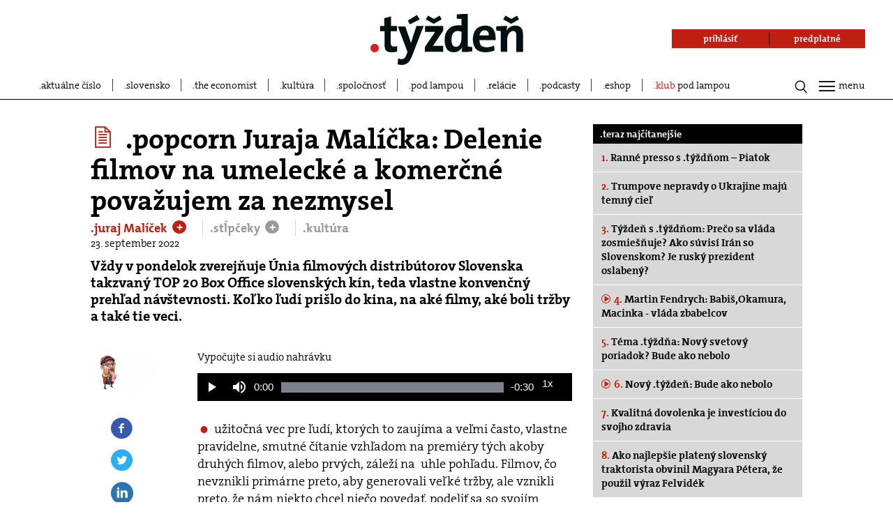

--- FILE ---
content_type: text/html; charset=UTF-8
request_url: https://www.tyzden.sk/stlpceky/88779/popcorn-juraja-malicka-delenie-filmov-na-umelecke-a-komercne-povazujem-za-nezmysel/?ref=kat
body_size: 28067
content:
<!DOCTYPE html>
<html lang="sk">
<head prefix="og: http://ogp.me/ns# fb: http://ogp.me/ns/fb# video: http://ogp.me/ns/video#">
  <link rel="manifest" href="/manifest.json">
  <meta charset="utf-8"><script type="text/javascript">(window.NREUM||(NREUM={})).init={ajax:{deny_list:["bam.nr-data.net"]},feature_flags:["soft_nav"]};(window.NREUM||(NREUM={})).loader_config={licenseKey:"f0361ca987",applicationID:"260444276",browserID:"260469322"};;/*! For license information please see nr-loader-rum-1.308.0.min.js.LICENSE.txt */
(()=>{var e,t,r={163:(e,t,r)=>{"use strict";r.d(t,{j:()=>E});var n=r(384),i=r(1741);var a=r(2555);r(860).K7.genericEvents;const s="experimental.resources",o="register",c=e=>{if(!e||"string"!=typeof e)return!1;try{document.createDocumentFragment().querySelector(e)}catch{return!1}return!0};var d=r(2614),u=r(944),l=r(8122);const f="[data-nr-mask]",g=e=>(0,l.a)(e,(()=>{const e={feature_flags:[],experimental:{allow_registered_children:!1,resources:!1},mask_selector:"*",block_selector:"[data-nr-block]",mask_input_options:{color:!1,date:!1,"datetime-local":!1,email:!1,month:!1,number:!1,range:!1,search:!1,tel:!1,text:!1,time:!1,url:!1,week:!1,textarea:!1,select:!1,password:!0}};return{ajax:{deny_list:void 0,block_internal:!0,enabled:!0,autoStart:!0},api:{get allow_registered_children(){return e.feature_flags.includes(o)||e.experimental.allow_registered_children},set allow_registered_children(t){e.experimental.allow_registered_children=t},duplicate_registered_data:!1},browser_consent_mode:{enabled:!1},distributed_tracing:{enabled:void 0,exclude_newrelic_header:void 0,cors_use_newrelic_header:void 0,cors_use_tracecontext_headers:void 0,allowed_origins:void 0},get feature_flags(){return e.feature_flags},set feature_flags(t){e.feature_flags=t},generic_events:{enabled:!0,autoStart:!0},harvest:{interval:30},jserrors:{enabled:!0,autoStart:!0},logging:{enabled:!0,autoStart:!0},metrics:{enabled:!0,autoStart:!0},obfuscate:void 0,page_action:{enabled:!0},page_view_event:{enabled:!0,autoStart:!0},page_view_timing:{enabled:!0,autoStart:!0},performance:{capture_marks:!1,capture_measures:!1,capture_detail:!0,resources:{get enabled(){return e.feature_flags.includes(s)||e.experimental.resources},set enabled(t){e.experimental.resources=t},asset_types:[],first_party_domains:[],ignore_newrelic:!0}},privacy:{cookies_enabled:!0},proxy:{assets:void 0,beacon:void 0},session:{expiresMs:d.wk,inactiveMs:d.BB},session_replay:{autoStart:!0,enabled:!1,preload:!1,sampling_rate:10,error_sampling_rate:100,collect_fonts:!1,inline_images:!1,fix_stylesheets:!0,mask_all_inputs:!0,get mask_text_selector(){return e.mask_selector},set mask_text_selector(t){c(t)?e.mask_selector="".concat(t,",").concat(f):""===t||null===t?e.mask_selector=f:(0,u.R)(5,t)},get block_class(){return"nr-block"},get ignore_class(){return"nr-ignore"},get mask_text_class(){return"nr-mask"},get block_selector(){return e.block_selector},set block_selector(t){c(t)?e.block_selector+=",".concat(t):""!==t&&(0,u.R)(6,t)},get mask_input_options(){return e.mask_input_options},set mask_input_options(t){t&&"object"==typeof t?e.mask_input_options={...t,password:!0}:(0,u.R)(7,t)}},session_trace:{enabled:!0,autoStart:!0},soft_navigations:{enabled:!0,autoStart:!0},spa:{enabled:!0,autoStart:!0},ssl:void 0,user_actions:{enabled:!0,elementAttributes:["id","className","tagName","type"]}}})());var p=r(6154),m=r(9324);let h=0;const v={buildEnv:m.F3,distMethod:m.Xs,version:m.xv,originTime:p.WN},b={consented:!1},y={appMetadata:{},get consented(){return this.session?.state?.consent||b.consented},set consented(e){b.consented=e},customTransaction:void 0,denyList:void 0,disabled:!1,harvester:void 0,isolatedBacklog:!1,isRecording:!1,loaderType:void 0,maxBytes:3e4,obfuscator:void 0,onerror:void 0,ptid:void 0,releaseIds:{},session:void 0,timeKeeper:void 0,registeredEntities:[],jsAttributesMetadata:{bytes:0},get harvestCount(){return++h}},_=e=>{const t=(0,l.a)(e,y),r=Object.keys(v).reduce((e,t)=>(e[t]={value:v[t],writable:!1,configurable:!0,enumerable:!0},e),{});return Object.defineProperties(t,r)};var w=r(5701);const x=e=>{const t=e.startsWith("http");e+="/",r.p=t?e:"https://"+e};var R=r(7836),k=r(3241);const A={accountID:void 0,trustKey:void 0,agentID:void 0,licenseKey:void 0,applicationID:void 0,xpid:void 0},S=e=>(0,l.a)(e,A),T=new Set;function E(e,t={},r,s){let{init:o,info:c,loader_config:d,runtime:u={},exposed:l=!0}=t;if(!c){const e=(0,n.pV)();o=e.init,c=e.info,d=e.loader_config}e.init=g(o||{}),e.loader_config=S(d||{}),c.jsAttributes??={},p.bv&&(c.jsAttributes.isWorker=!0),e.info=(0,a.D)(c);const f=e.init,m=[c.beacon,c.errorBeacon];T.has(e.agentIdentifier)||(f.proxy.assets&&(x(f.proxy.assets),m.push(f.proxy.assets)),f.proxy.beacon&&m.push(f.proxy.beacon),e.beacons=[...m],function(e){const t=(0,n.pV)();Object.getOwnPropertyNames(i.W.prototype).forEach(r=>{const n=i.W.prototype[r];if("function"!=typeof n||"constructor"===n)return;let a=t[r];e[r]&&!1!==e.exposed&&"micro-agent"!==e.runtime?.loaderType&&(t[r]=(...t)=>{const n=e[r](...t);return a?a(...t):n})})}(e),(0,n.US)("activatedFeatures",w.B)),u.denyList=[...f.ajax.deny_list||[],...f.ajax.block_internal?m:[]],u.ptid=e.agentIdentifier,u.loaderType=r,e.runtime=_(u),T.has(e.agentIdentifier)||(e.ee=R.ee.get(e.agentIdentifier),e.exposed=l,(0,k.W)({agentIdentifier:e.agentIdentifier,drained:!!w.B?.[e.agentIdentifier],type:"lifecycle",name:"initialize",feature:void 0,data:e.config})),T.add(e.agentIdentifier)}},384:(e,t,r)=>{"use strict";r.d(t,{NT:()=>s,US:()=>u,Zm:()=>o,bQ:()=>d,dV:()=>c,pV:()=>l});var n=r(6154),i=r(1863),a=r(1910);const s={beacon:"bam.nr-data.net",errorBeacon:"bam.nr-data.net"};function o(){return n.gm.NREUM||(n.gm.NREUM={}),void 0===n.gm.newrelic&&(n.gm.newrelic=n.gm.NREUM),n.gm.NREUM}function c(){let e=o();return e.o||(e.o={ST:n.gm.setTimeout,SI:n.gm.setImmediate||n.gm.setInterval,CT:n.gm.clearTimeout,XHR:n.gm.XMLHttpRequest,REQ:n.gm.Request,EV:n.gm.Event,PR:n.gm.Promise,MO:n.gm.MutationObserver,FETCH:n.gm.fetch,WS:n.gm.WebSocket},(0,a.i)(...Object.values(e.o))),e}function d(e,t){let r=o();r.initializedAgents??={},t.initializedAt={ms:(0,i.t)(),date:new Date},r.initializedAgents[e]=t}function u(e,t){o()[e]=t}function l(){return function(){let e=o();const t=e.info||{};e.info={beacon:s.beacon,errorBeacon:s.errorBeacon,...t}}(),function(){let e=o();const t=e.init||{};e.init={...t}}(),c(),function(){let e=o();const t=e.loader_config||{};e.loader_config={...t}}(),o()}},782:(e,t,r)=>{"use strict";r.d(t,{T:()=>n});const n=r(860).K7.pageViewTiming},860:(e,t,r)=>{"use strict";r.d(t,{$J:()=>u,K7:()=>c,P3:()=>d,XX:()=>i,Yy:()=>o,df:()=>a,qY:()=>n,v4:()=>s});const n="events",i="jserrors",a="browser/blobs",s="rum",o="browser/logs",c={ajax:"ajax",genericEvents:"generic_events",jserrors:i,logging:"logging",metrics:"metrics",pageAction:"page_action",pageViewEvent:"page_view_event",pageViewTiming:"page_view_timing",sessionReplay:"session_replay",sessionTrace:"session_trace",softNav:"soft_navigations",spa:"spa"},d={[c.pageViewEvent]:1,[c.pageViewTiming]:2,[c.metrics]:3,[c.jserrors]:4,[c.spa]:5,[c.ajax]:6,[c.sessionTrace]:7,[c.softNav]:8,[c.sessionReplay]:9,[c.logging]:10,[c.genericEvents]:11},u={[c.pageViewEvent]:s,[c.pageViewTiming]:n,[c.ajax]:n,[c.spa]:n,[c.softNav]:n,[c.metrics]:i,[c.jserrors]:i,[c.sessionTrace]:a,[c.sessionReplay]:a,[c.logging]:o,[c.genericEvents]:"ins"}},944:(e,t,r)=>{"use strict";r.d(t,{R:()=>i});var n=r(3241);function i(e,t){"function"==typeof console.debug&&(console.debug("New Relic Warning: https://github.com/newrelic/newrelic-browser-agent/blob/main/docs/warning-codes.md#".concat(e),t),(0,n.W)({agentIdentifier:null,drained:null,type:"data",name:"warn",feature:"warn",data:{code:e,secondary:t}}))}},1687:(e,t,r)=>{"use strict";r.d(t,{Ak:()=>d,Ze:()=>f,x3:()=>u});var n=r(3241),i=r(7836),a=r(3606),s=r(860),o=r(2646);const c={};function d(e,t){const r={staged:!1,priority:s.P3[t]||0};l(e),c[e].get(t)||c[e].set(t,r)}function u(e,t){e&&c[e]&&(c[e].get(t)&&c[e].delete(t),p(e,t,!1),c[e].size&&g(e))}function l(e){if(!e)throw new Error("agentIdentifier required");c[e]||(c[e]=new Map)}function f(e="",t="feature",r=!1){if(l(e),!e||!c[e].get(t)||r)return p(e,t);c[e].get(t).staged=!0,g(e)}function g(e){const t=Array.from(c[e]);t.every(([e,t])=>t.staged)&&(t.sort((e,t)=>e[1].priority-t[1].priority),t.forEach(([t])=>{c[e].delete(t),p(e,t)}))}function p(e,t,r=!0){const s=e?i.ee.get(e):i.ee,c=a.i.handlers;if(!s.aborted&&s.backlog&&c){if((0,n.W)({agentIdentifier:e,type:"lifecycle",name:"drain",feature:t}),r){const e=s.backlog[t],r=c[t];if(r){for(let t=0;e&&t<e.length;++t)m(e[t],r);Object.entries(r).forEach(([e,t])=>{Object.values(t||{}).forEach(t=>{t[0]?.on&&t[0]?.context()instanceof o.y&&t[0].on(e,t[1])})})}}s.isolatedBacklog||delete c[t],s.backlog[t]=null,s.emit("drain-"+t,[])}}function m(e,t){var r=e[1];Object.values(t[r]||{}).forEach(t=>{var r=e[0];if(t[0]===r){var n=t[1],i=e[3],a=e[2];n.apply(i,a)}})}},1738:(e,t,r)=>{"use strict";r.d(t,{U:()=>g,Y:()=>f});var n=r(3241),i=r(9908),a=r(1863),s=r(944),o=r(5701),c=r(3969),d=r(8362),u=r(860),l=r(4261);function f(e,t,r,a){const f=a||r;!f||f[e]&&f[e]!==d.d.prototype[e]||(f[e]=function(){(0,i.p)(c.xV,["API/"+e+"/called"],void 0,u.K7.metrics,r.ee),(0,n.W)({agentIdentifier:r.agentIdentifier,drained:!!o.B?.[r.agentIdentifier],type:"data",name:"api",feature:l.Pl+e,data:{}});try{return t.apply(this,arguments)}catch(e){(0,s.R)(23,e)}})}function g(e,t,r,n,s){const o=e.info;null===r?delete o.jsAttributes[t]:o.jsAttributes[t]=r,(s||null===r)&&(0,i.p)(l.Pl+n,[(0,a.t)(),t,r],void 0,"session",e.ee)}},1741:(e,t,r)=>{"use strict";r.d(t,{W:()=>a});var n=r(944),i=r(4261);class a{#e(e,...t){if(this[e]!==a.prototype[e])return this[e](...t);(0,n.R)(35,e)}addPageAction(e,t){return this.#e(i.hG,e,t)}register(e){return this.#e(i.eY,e)}recordCustomEvent(e,t){return this.#e(i.fF,e,t)}setPageViewName(e,t){return this.#e(i.Fw,e,t)}setCustomAttribute(e,t,r){return this.#e(i.cD,e,t,r)}noticeError(e,t){return this.#e(i.o5,e,t)}setUserId(e,t=!1){return this.#e(i.Dl,e,t)}setApplicationVersion(e){return this.#e(i.nb,e)}setErrorHandler(e){return this.#e(i.bt,e)}addRelease(e,t){return this.#e(i.k6,e,t)}log(e,t){return this.#e(i.$9,e,t)}start(){return this.#e(i.d3)}finished(e){return this.#e(i.BL,e)}recordReplay(){return this.#e(i.CH)}pauseReplay(){return this.#e(i.Tb)}addToTrace(e){return this.#e(i.U2,e)}setCurrentRouteName(e){return this.#e(i.PA,e)}interaction(e){return this.#e(i.dT,e)}wrapLogger(e,t,r){return this.#e(i.Wb,e,t,r)}measure(e,t){return this.#e(i.V1,e,t)}consent(e){return this.#e(i.Pv,e)}}},1863:(e,t,r)=>{"use strict";function n(){return Math.floor(performance.now())}r.d(t,{t:()=>n})},1910:(e,t,r)=>{"use strict";r.d(t,{i:()=>a});var n=r(944);const i=new Map;function a(...e){return e.every(e=>{if(i.has(e))return i.get(e);const t="function"==typeof e?e.toString():"",r=t.includes("[native code]"),a=t.includes("nrWrapper");return r||a||(0,n.R)(64,e?.name||t),i.set(e,r),r})}},2555:(e,t,r)=>{"use strict";r.d(t,{D:()=>o,f:()=>s});var n=r(384),i=r(8122);const a={beacon:n.NT.beacon,errorBeacon:n.NT.errorBeacon,licenseKey:void 0,applicationID:void 0,sa:void 0,queueTime:void 0,applicationTime:void 0,ttGuid:void 0,user:void 0,account:void 0,product:void 0,extra:void 0,jsAttributes:{},userAttributes:void 0,atts:void 0,transactionName:void 0,tNamePlain:void 0};function s(e){try{return!!e.licenseKey&&!!e.errorBeacon&&!!e.applicationID}catch(e){return!1}}const o=e=>(0,i.a)(e,a)},2614:(e,t,r)=>{"use strict";r.d(t,{BB:()=>s,H3:()=>n,g:()=>d,iL:()=>c,tS:()=>o,uh:()=>i,wk:()=>a});const n="NRBA",i="SESSION",a=144e5,s=18e5,o={STARTED:"session-started",PAUSE:"session-pause",RESET:"session-reset",RESUME:"session-resume",UPDATE:"session-update"},c={SAME_TAB:"same-tab",CROSS_TAB:"cross-tab"},d={OFF:0,FULL:1,ERROR:2}},2646:(e,t,r)=>{"use strict";r.d(t,{y:()=>n});class n{constructor(e){this.contextId=e}}},2843:(e,t,r)=>{"use strict";r.d(t,{G:()=>a,u:()=>i});var n=r(3878);function i(e,t=!1,r,i){(0,n.DD)("visibilitychange",function(){if(t)return void("hidden"===document.visibilityState&&e());e(document.visibilityState)},r,i)}function a(e,t,r){(0,n.sp)("pagehide",e,t,r)}},3241:(e,t,r)=>{"use strict";r.d(t,{W:()=>a});var n=r(6154);const i="newrelic";function a(e={}){try{n.gm.dispatchEvent(new CustomEvent(i,{detail:e}))}catch(e){}}},3606:(e,t,r)=>{"use strict";r.d(t,{i:()=>a});var n=r(9908);a.on=s;var i=a.handlers={};function a(e,t,r,a){s(a||n.d,i,e,t,r)}function s(e,t,r,i,a){a||(a="feature"),e||(e=n.d);var s=t[a]=t[a]||{};(s[r]=s[r]||[]).push([e,i])}},3878:(e,t,r)=>{"use strict";function n(e,t){return{capture:e,passive:!1,signal:t}}function i(e,t,r=!1,i){window.addEventListener(e,t,n(r,i))}function a(e,t,r=!1,i){document.addEventListener(e,t,n(r,i))}r.d(t,{DD:()=>a,jT:()=>n,sp:()=>i})},3969:(e,t,r)=>{"use strict";r.d(t,{TZ:()=>n,XG:()=>o,rs:()=>i,xV:()=>s,z_:()=>a});const n=r(860).K7.metrics,i="sm",a="cm",s="storeSupportabilityMetrics",o="storeEventMetrics"},4234:(e,t,r)=>{"use strict";r.d(t,{W:()=>a});var n=r(7836),i=r(1687);class a{constructor(e,t){this.agentIdentifier=e,this.ee=n.ee.get(e),this.featureName=t,this.blocked=!1}deregisterDrain(){(0,i.x3)(this.agentIdentifier,this.featureName)}}},4261:(e,t,r)=>{"use strict";r.d(t,{$9:()=>d,BL:()=>o,CH:()=>g,Dl:()=>_,Fw:()=>y,PA:()=>h,Pl:()=>n,Pv:()=>k,Tb:()=>l,U2:()=>a,V1:()=>R,Wb:()=>x,bt:()=>b,cD:()=>v,d3:()=>w,dT:()=>c,eY:()=>p,fF:()=>f,hG:()=>i,k6:()=>s,nb:()=>m,o5:()=>u});const n="api-",i="addPageAction",a="addToTrace",s="addRelease",o="finished",c="interaction",d="log",u="noticeError",l="pauseReplay",f="recordCustomEvent",g="recordReplay",p="register",m="setApplicationVersion",h="setCurrentRouteName",v="setCustomAttribute",b="setErrorHandler",y="setPageViewName",_="setUserId",w="start",x="wrapLogger",R="measure",k="consent"},5289:(e,t,r)=>{"use strict";r.d(t,{GG:()=>s,Qr:()=>c,sB:()=>o});var n=r(3878),i=r(6389);function a(){return"undefined"==typeof document||"complete"===document.readyState}function s(e,t){if(a())return e();const r=(0,i.J)(e),s=setInterval(()=>{a()&&(clearInterval(s),r())},500);(0,n.sp)("load",r,t)}function o(e){if(a())return e();(0,n.DD)("DOMContentLoaded",e)}function c(e){if(a())return e();(0,n.sp)("popstate",e)}},5607:(e,t,r)=>{"use strict";r.d(t,{W:()=>n});const n=(0,r(9566).bz)()},5701:(e,t,r)=>{"use strict";r.d(t,{B:()=>a,t:()=>s});var n=r(3241);const i=new Set,a={};function s(e,t){const r=t.agentIdentifier;a[r]??={},e&&"object"==typeof e&&(i.has(r)||(t.ee.emit("rumresp",[e]),a[r]=e,i.add(r),(0,n.W)({agentIdentifier:r,loaded:!0,drained:!0,type:"lifecycle",name:"load",feature:void 0,data:e})))}},6154:(e,t,r)=>{"use strict";r.d(t,{OF:()=>c,RI:()=>i,WN:()=>u,bv:()=>a,eN:()=>l,gm:()=>s,mw:()=>o,sb:()=>d});var n=r(1863);const i="undefined"!=typeof window&&!!window.document,a="undefined"!=typeof WorkerGlobalScope&&("undefined"!=typeof self&&self instanceof WorkerGlobalScope&&self.navigator instanceof WorkerNavigator||"undefined"!=typeof globalThis&&globalThis instanceof WorkerGlobalScope&&globalThis.navigator instanceof WorkerNavigator),s=i?window:"undefined"!=typeof WorkerGlobalScope&&("undefined"!=typeof self&&self instanceof WorkerGlobalScope&&self||"undefined"!=typeof globalThis&&globalThis instanceof WorkerGlobalScope&&globalThis),o=Boolean("hidden"===s?.document?.visibilityState),c=/iPad|iPhone|iPod/.test(s.navigator?.userAgent),d=c&&"undefined"==typeof SharedWorker,u=((()=>{const e=s.navigator?.userAgent?.match(/Firefox[/\s](\d+\.\d+)/);Array.isArray(e)&&e.length>=2&&e[1]})(),Date.now()-(0,n.t)()),l=()=>"undefined"!=typeof PerformanceNavigationTiming&&s?.performance?.getEntriesByType("navigation")?.[0]?.responseStart},6389:(e,t,r)=>{"use strict";function n(e,t=500,r={}){const n=r?.leading||!1;let i;return(...r)=>{n&&void 0===i&&(e.apply(this,r),i=setTimeout(()=>{i=clearTimeout(i)},t)),n||(clearTimeout(i),i=setTimeout(()=>{e.apply(this,r)},t))}}function i(e){let t=!1;return(...r)=>{t||(t=!0,e.apply(this,r))}}r.d(t,{J:()=>i,s:()=>n})},6630:(e,t,r)=>{"use strict";r.d(t,{T:()=>n});const n=r(860).K7.pageViewEvent},7699:(e,t,r)=>{"use strict";r.d(t,{It:()=>a,KC:()=>o,No:()=>i,qh:()=>s});var n=r(860);const i=16e3,a=1e6,s="SESSION_ERROR",o={[n.K7.logging]:!0,[n.K7.genericEvents]:!1,[n.K7.jserrors]:!1,[n.K7.ajax]:!1}},7836:(e,t,r)=>{"use strict";r.d(t,{P:()=>o,ee:()=>c});var n=r(384),i=r(8990),a=r(2646),s=r(5607);const o="nr@context:".concat(s.W),c=function e(t,r){var n={},s={},u={},l=!1;try{l=16===r.length&&d.initializedAgents?.[r]?.runtime.isolatedBacklog}catch(e){}var f={on:p,addEventListener:p,removeEventListener:function(e,t){var r=n[e];if(!r)return;for(var i=0;i<r.length;i++)r[i]===t&&r.splice(i,1)},emit:function(e,r,n,i,a){!1!==a&&(a=!0);if(c.aborted&&!i)return;t&&a&&t.emit(e,r,n);var o=g(n);m(e).forEach(e=>{e.apply(o,r)});var d=v()[s[e]];d&&d.push([f,e,r,o]);return o},get:h,listeners:m,context:g,buffer:function(e,t){const r=v();if(t=t||"feature",f.aborted)return;Object.entries(e||{}).forEach(([e,n])=>{s[n]=t,t in r||(r[t]=[])})},abort:function(){f._aborted=!0,Object.keys(f.backlog).forEach(e=>{delete f.backlog[e]})},isBuffering:function(e){return!!v()[s[e]]},debugId:r,backlog:l?{}:t&&"object"==typeof t.backlog?t.backlog:{},isolatedBacklog:l};return Object.defineProperty(f,"aborted",{get:()=>{let e=f._aborted||!1;return e||(t&&(e=t.aborted),e)}}),f;function g(e){return e&&e instanceof a.y?e:e?(0,i.I)(e,o,()=>new a.y(o)):new a.y(o)}function p(e,t){n[e]=m(e).concat(t)}function m(e){return n[e]||[]}function h(t){return u[t]=u[t]||e(f,t)}function v(){return f.backlog}}(void 0,"globalEE"),d=(0,n.Zm)();d.ee||(d.ee=c)},8122:(e,t,r)=>{"use strict";r.d(t,{a:()=>i});var n=r(944);function i(e,t){try{if(!e||"object"!=typeof e)return(0,n.R)(3);if(!t||"object"!=typeof t)return(0,n.R)(4);const r=Object.create(Object.getPrototypeOf(t),Object.getOwnPropertyDescriptors(t)),a=0===Object.keys(r).length?e:r;for(let s in a)if(void 0!==e[s])try{if(null===e[s]){r[s]=null;continue}Array.isArray(e[s])&&Array.isArray(t[s])?r[s]=Array.from(new Set([...e[s],...t[s]])):"object"==typeof e[s]&&"object"==typeof t[s]?r[s]=i(e[s],t[s]):r[s]=e[s]}catch(e){r[s]||(0,n.R)(1,e)}return r}catch(e){(0,n.R)(2,e)}}},8362:(e,t,r)=>{"use strict";r.d(t,{d:()=>a});var n=r(9566),i=r(1741);class a extends i.W{agentIdentifier=(0,n.LA)(16)}},8374:(e,t,r)=>{r.nc=(()=>{try{return document?.currentScript?.nonce}catch(e){}return""})()},8990:(e,t,r)=>{"use strict";r.d(t,{I:()=>i});var n=Object.prototype.hasOwnProperty;function i(e,t,r){if(n.call(e,t))return e[t];var i=r();if(Object.defineProperty&&Object.keys)try{return Object.defineProperty(e,t,{value:i,writable:!0,enumerable:!1}),i}catch(e){}return e[t]=i,i}},9324:(e,t,r)=>{"use strict";r.d(t,{F3:()=>i,Xs:()=>a,xv:()=>n});const n="1.308.0",i="PROD",a="CDN"},9566:(e,t,r)=>{"use strict";r.d(t,{LA:()=>o,bz:()=>s});var n=r(6154);const i="xxxxxxxx-xxxx-4xxx-yxxx-xxxxxxxxxxxx";function a(e,t){return e?15&e[t]:16*Math.random()|0}function s(){const e=n.gm?.crypto||n.gm?.msCrypto;let t,r=0;return e&&e.getRandomValues&&(t=e.getRandomValues(new Uint8Array(30))),i.split("").map(e=>"x"===e?a(t,r++).toString(16):"y"===e?(3&a()|8).toString(16):e).join("")}function o(e){const t=n.gm?.crypto||n.gm?.msCrypto;let r,i=0;t&&t.getRandomValues&&(r=t.getRandomValues(new Uint8Array(e)));const s=[];for(var o=0;o<e;o++)s.push(a(r,i++).toString(16));return s.join("")}},9908:(e,t,r)=>{"use strict";r.d(t,{d:()=>n,p:()=>i});var n=r(7836).ee.get("handle");function i(e,t,r,i,a){a?(a.buffer([e],i),a.emit(e,t,r)):(n.buffer([e],i),n.emit(e,t,r))}}},n={};function i(e){var t=n[e];if(void 0!==t)return t.exports;var a=n[e]={exports:{}};return r[e](a,a.exports,i),a.exports}i.m=r,i.d=(e,t)=>{for(var r in t)i.o(t,r)&&!i.o(e,r)&&Object.defineProperty(e,r,{enumerable:!0,get:t[r]})},i.f={},i.e=e=>Promise.all(Object.keys(i.f).reduce((t,r)=>(i.f[r](e,t),t),[])),i.u=e=>"nr-rum-1.308.0.min.js",i.o=(e,t)=>Object.prototype.hasOwnProperty.call(e,t),e={},t="NRBA-1.308.0.PROD:",i.l=(r,n,a,s)=>{if(e[r])e[r].push(n);else{var o,c;if(void 0!==a)for(var d=document.getElementsByTagName("script"),u=0;u<d.length;u++){var l=d[u];if(l.getAttribute("src")==r||l.getAttribute("data-webpack")==t+a){o=l;break}}if(!o){c=!0;var f={296:"sha512-+MIMDsOcckGXa1EdWHqFNv7P+JUkd5kQwCBr3KE6uCvnsBNUrdSt4a/3/L4j4TxtnaMNjHpza2/erNQbpacJQA=="};(o=document.createElement("script")).charset="utf-8",i.nc&&o.setAttribute("nonce",i.nc),o.setAttribute("data-webpack",t+a),o.src=r,0!==o.src.indexOf(window.location.origin+"/")&&(o.crossOrigin="anonymous"),f[s]&&(o.integrity=f[s])}e[r]=[n];var g=(t,n)=>{o.onerror=o.onload=null,clearTimeout(p);var i=e[r];if(delete e[r],o.parentNode&&o.parentNode.removeChild(o),i&&i.forEach(e=>e(n)),t)return t(n)},p=setTimeout(g.bind(null,void 0,{type:"timeout",target:o}),12e4);o.onerror=g.bind(null,o.onerror),o.onload=g.bind(null,o.onload),c&&document.head.appendChild(o)}},i.r=e=>{"undefined"!=typeof Symbol&&Symbol.toStringTag&&Object.defineProperty(e,Symbol.toStringTag,{value:"Module"}),Object.defineProperty(e,"__esModule",{value:!0})},i.p="https://js-agent.newrelic.com/",(()=>{var e={374:0,840:0};i.f.j=(t,r)=>{var n=i.o(e,t)?e[t]:void 0;if(0!==n)if(n)r.push(n[2]);else{var a=new Promise((r,i)=>n=e[t]=[r,i]);r.push(n[2]=a);var s=i.p+i.u(t),o=new Error;i.l(s,r=>{if(i.o(e,t)&&(0!==(n=e[t])&&(e[t]=void 0),n)){var a=r&&("load"===r.type?"missing":r.type),s=r&&r.target&&r.target.src;o.message="Loading chunk "+t+" failed: ("+a+": "+s+")",o.name="ChunkLoadError",o.type=a,o.request=s,n[1](o)}},"chunk-"+t,t)}};var t=(t,r)=>{var n,a,[s,o,c]=r,d=0;if(s.some(t=>0!==e[t])){for(n in o)i.o(o,n)&&(i.m[n]=o[n]);if(c)c(i)}for(t&&t(r);d<s.length;d++)a=s[d],i.o(e,a)&&e[a]&&e[a][0](),e[a]=0},r=self["webpackChunk:NRBA-1.308.0.PROD"]=self["webpackChunk:NRBA-1.308.0.PROD"]||[];r.forEach(t.bind(null,0)),r.push=t.bind(null,r.push.bind(r))})(),(()=>{"use strict";i(8374);var e=i(8362),t=i(860);const r=Object.values(t.K7);var n=i(163);var a=i(9908),s=i(1863),o=i(4261),c=i(1738);var d=i(1687),u=i(4234),l=i(5289),f=i(6154),g=i(944),p=i(384);const m=e=>f.RI&&!0===e?.privacy.cookies_enabled;function h(e){return!!(0,p.dV)().o.MO&&m(e)&&!0===e?.session_trace.enabled}var v=i(6389),b=i(7699);class y extends u.W{constructor(e,t){super(e.agentIdentifier,t),this.agentRef=e,this.abortHandler=void 0,this.featAggregate=void 0,this.loadedSuccessfully=void 0,this.onAggregateImported=new Promise(e=>{this.loadedSuccessfully=e}),this.deferred=Promise.resolve(),!1===e.init[this.featureName].autoStart?this.deferred=new Promise((t,r)=>{this.ee.on("manual-start-all",(0,v.J)(()=>{(0,d.Ak)(e.agentIdentifier,this.featureName),t()}))}):(0,d.Ak)(e.agentIdentifier,t)}importAggregator(e,t,r={}){if(this.featAggregate)return;const n=async()=>{let n;await this.deferred;try{if(m(e.init)){const{setupAgentSession:t}=await i.e(296).then(i.bind(i,3305));n=t(e)}}catch(e){(0,g.R)(20,e),this.ee.emit("internal-error",[e]),(0,a.p)(b.qh,[e],void 0,this.featureName,this.ee)}try{if(!this.#t(this.featureName,n,e.init))return(0,d.Ze)(this.agentIdentifier,this.featureName),void this.loadedSuccessfully(!1);const{Aggregate:i}=await t();this.featAggregate=new i(e,r),e.runtime.harvester.initializedAggregates.push(this.featAggregate),this.loadedSuccessfully(!0)}catch(e){(0,g.R)(34,e),this.abortHandler?.(),(0,d.Ze)(this.agentIdentifier,this.featureName,!0),this.loadedSuccessfully(!1),this.ee&&this.ee.abort()}};f.RI?(0,l.GG)(()=>n(),!0):n()}#t(e,r,n){if(this.blocked)return!1;switch(e){case t.K7.sessionReplay:return h(n)&&!!r;case t.K7.sessionTrace:return!!r;default:return!0}}}var _=i(6630),w=i(2614),x=i(3241);class R extends y{static featureName=_.T;constructor(e){var t;super(e,_.T),this.setupInspectionEvents(e.agentIdentifier),t=e,(0,c.Y)(o.Fw,function(e,r){"string"==typeof e&&("/"!==e.charAt(0)&&(e="/"+e),t.runtime.customTransaction=(r||"http://custom.transaction")+e,(0,a.p)(o.Pl+o.Fw,[(0,s.t)()],void 0,void 0,t.ee))},t),this.importAggregator(e,()=>i.e(296).then(i.bind(i,3943)))}setupInspectionEvents(e){const t=(t,r)=>{t&&(0,x.W)({agentIdentifier:e,timeStamp:t.timeStamp,loaded:"complete"===t.target.readyState,type:"window",name:r,data:t.target.location+""})};(0,l.sB)(e=>{t(e,"DOMContentLoaded")}),(0,l.GG)(e=>{t(e,"load")}),(0,l.Qr)(e=>{t(e,"navigate")}),this.ee.on(w.tS.UPDATE,(t,r)=>{(0,x.W)({agentIdentifier:e,type:"lifecycle",name:"session",data:r})})}}class k extends e.d{constructor(e){var t;(super(),f.gm)?(this.features={},(0,p.bQ)(this.agentIdentifier,this),this.desiredFeatures=new Set(e.features||[]),this.desiredFeatures.add(R),(0,n.j)(this,e,e.loaderType||"agent"),t=this,(0,c.Y)(o.cD,function(e,r,n=!1){if("string"==typeof e){if(["string","number","boolean"].includes(typeof r)||null===r)return(0,c.U)(t,e,r,o.cD,n);(0,g.R)(40,typeof r)}else(0,g.R)(39,typeof e)},t),function(e){(0,c.Y)(o.Dl,function(t,r=!1){if("string"!=typeof t&&null!==t)return void(0,g.R)(41,typeof t);const n=e.info.jsAttributes["enduser.id"];r&&null!=n&&n!==t?(0,a.p)(o.Pl+"setUserIdAndResetSession",[t],void 0,"session",e.ee):(0,c.U)(e,"enduser.id",t,o.Dl,!0)},e)}(this),function(e){(0,c.Y)(o.nb,function(t){if("string"==typeof t||null===t)return(0,c.U)(e,"application.version",t,o.nb,!1);(0,g.R)(42,typeof t)},e)}(this),function(e){(0,c.Y)(o.d3,function(){e.ee.emit("manual-start-all")},e)}(this),function(e){(0,c.Y)(o.Pv,function(t=!0){if("boolean"==typeof t){if((0,a.p)(o.Pl+o.Pv,[t],void 0,"session",e.ee),e.runtime.consented=t,t){const t=e.features.page_view_event;t.onAggregateImported.then(e=>{const r=t.featAggregate;e&&!r.sentRum&&r.sendRum()})}}else(0,g.R)(65,typeof t)},e)}(this),this.run()):(0,g.R)(21)}get config(){return{info:this.info,init:this.init,loader_config:this.loader_config,runtime:this.runtime}}get api(){return this}run(){try{const e=function(e){const t={};return r.forEach(r=>{t[r]=!!e[r]?.enabled}),t}(this.init),n=[...this.desiredFeatures];n.sort((e,r)=>t.P3[e.featureName]-t.P3[r.featureName]),n.forEach(r=>{if(!e[r.featureName]&&r.featureName!==t.K7.pageViewEvent)return;if(r.featureName===t.K7.spa)return void(0,g.R)(67);const n=function(e){switch(e){case t.K7.ajax:return[t.K7.jserrors];case t.K7.sessionTrace:return[t.K7.ajax,t.K7.pageViewEvent];case t.K7.sessionReplay:return[t.K7.sessionTrace];case t.K7.pageViewTiming:return[t.K7.pageViewEvent];default:return[]}}(r.featureName).filter(e=>!(e in this.features));n.length>0&&(0,g.R)(36,{targetFeature:r.featureName,missingDependencies:n}),this.features[r.featureName]=new r(this)})}catch(e){(0,g.R)(22,e);for(const e in this.features)this.features[e].abortHandler?.();const t=(0,p.Zm)();delete t.initializedAgents[this.agentIdentifier]?.features,delete this.sharedAggregator;return t.ee.get(this.agentIdentifier).abort(),!1}}}var A=i(2843),S=i(782);class T extends y{static featureName=S.T;constructor(e){super(e,S.T),f.RI&&((0,A.u)(()=>(0,a.p)("docHidden",[(0,s.t)()],void 0,S.T,this.ee),!0),(0,A.G)(()=>(0,a.p)("winPagehide",[(0,s.t)()],void 0,S.T,this.ee)),this.importAggregator(e,()=>i.e(296).then(i.bind(i,2117))))}}var E=i(3969);class I extends y{static featureName=E.TZ;constructor(e){super(e,E.TZ),f.RI&&document.addEventListener("securitypolicyviolation",e=>{(0,a.p)(E.xV,["Generic/CSPViolation/Detected"],void 0,this.featureName,this.ee)}),this.importAggregator(e,()=>i.e(296).then(i.bind(i,9623)))}}new k({features:[R,T,I],loaderType:"lite"})})()})();</script>
  <title>
    .popcorn Juraja Malíčka: Delenie filmov na umelecké a komerčné považujem za nezmysel | Stĺpčeky | .týždeň - iný pohľad na spoločnosť
  </title>

  
<!--Google GPT/ADM code -->
<script type="text/javascript" async="async" src="https://securepubads.g.doubleclick.net/tag/js/gpt.js"></script>
<script type="text/javascript">
  window.googletag = window.googletag || { cmd: [] };
  window.googletag.cmd.push(function () {
    window.googletag.pubads().enableSingleRequest();
  });
</script>

<!--Site config -->
<script type="text/javascript" async="async" src="https://protagcdn.com/s/tyzden.sk/site.js"></script>
<script type="text/javascript">
  window.protag = window.protag || { cmd: [] };
  window.protag.config = { s:'tyzden.sk', childADM: '22893315354', l: 'FbM3ys2m' };
  window.protag.cmd.push(function () {
    window.protag.pageInit();
  });
</script>

<script>
  window.dataLayer = window.dataLayer || []
  window.googlefc = window.googlefc || {};
  window.googlefc.callbackQueue = window.googlefc.callbackQueue || [];
  function gtag() {
    dataLayer.push(arguments)
  }
  gtag('js', new Date());
  gtag('config', 'GTM-T36HFDV');
  gtag('consent', 'default', {
    ad_user_data: 'denied',
    ad_storage: 'denied',
    analytics_storage: 'denied',
    functionality_storage: 'granted',
    personalization_storage: 'denied',
    security_storage: 'granted'
  })
  console.log("fchc denied");
  dataLayer.push({"event": "cmp_consent_default"});
</script>

<script>
  (function(w,d,s,l,i){w[l]=w[l]||[];w[l].push({'gtm.start':
            new Date().getTime(),event:'gtm.js'});
    var f=d.getElementsByTagName(s)[0],
            j=d.createElement(s),dl=l!='dataLayer'?'&l='+l:'';
    j.async=true;
    j.src='//www.googletagmanager.com/gtm.'+'js?id='+i+dl;f.parentNode.insertBefore(j,f);
  })(window,document,'script','dataLayer','GTM-T36HFDV');
</script>


<script>
  // Queue the callback using the CONSENT_DATA_READY key on the
  window.googlefc.callbackQueue.push({
    'CONSENT_DATA_READY':
            () => __tcfapi('addEventListener', 2.2, (data, success) => {
              if(data.purpose.consents[2]){
                gtag('consent', 'update', {
                  ad_storage:'granted'
                });
                console.log("fchc ad_storage:granted");
              }
              if(data.purpose.consents[1]){
                gtag('consent', 'update', {
                  functionality_storage:'granted'
                });
                console.log("fchc functionality_storage:granted");
              }
              if(data.purpose.consents[8]){
                gtag('consent', 'update', {
                  analytics_storage:'granted'
                });
                console.log("fchc analytics_storage:granted");
              }
              if(data.purpose.consents[9]){
                gtag('consent', 'update', {
                  personalization_storage:'granted',
                  ad_user_data: 'granted'
                });
                console.log("fchc personalization_storage:granted");
              }
              dataLayer.push({"event": "cmp_consent_changed"});
            })
  });
</script>







  
  <link rel="dns-prefetch" href="https://imasdk.googleapis.com">
    <meta name="title" content=".popcorn Juraja Malíčka: Delenie filmov na umelecké a komerčné považujem za nezmysel">
  <meta name="description" content="Vždy v pondelok zverejňuje Únia filmových distribútorov Slovenska takzvaný TOP 20 Box Office slovenských kín, teda vlastne konvenčný prehľad návštevnosti. Koľko ľudí prišlo do kina, na aké filmy, aké boli tržby a také tie veci.">
  <meta name="keywords" content="">
  <meta name="viewport" content="width=device-width, initial-scale=1, minimum-scale=1, maximum-scale=1">
  <meta name="language" content="sk">
  <meta name="apple-mobile-web-app-status-bar-style" content="black">
  <meta property="og:site_name" content=".týždeň - iný pohľad na spoločnosť">
  <meta name="facebook-domain-verification" content="">

    <meta property="fb:app_id" content="387180047997421">
  <meta property="al:ios:url" content="tyzden://stlpceky/88779/popcorn-juraja-malicka-delenie-filmov-na-umelecke-a-komercne-povazujem-za-nezmysel" />
<meta property="al:ios:app_store_id" content="1512864070" />
<meta property="al:ios:app_name" content=".týždeň" />

  <meta property="al:android:url" content="tyzden://stlpceky/88779/popcorn-juraja-malicka-delenie-filmov-na-umelecke-a-komercne-povazujem-za-nezmysel">
  <meta property="al:android:package" content="sk.tyzden.android">
  <meta property="al:android:app_name" content=".týždeň">

  
  <meta property="og:type" content="article">
    <meta property="og:title" content=".popcorn Juraja Malíčka: Delenie filmov na umelecké a komerčné považujem za nezmysel">
    <meta property="og:description" content="Vždy v pondelok zverejňuje Únia filmových distribútorov Slovenska takzvaný TOP 20 Box Office slovenských kín, teda vlastne konvenčný prehľad návštevnosti. Koľko ľudí prišlo do kina, na aké filmy, aké boli tržby a také tie veci.">
    <meta property="og:url" content="https://www.tyzden.sk/stlpceky/88779/popcorn-juraja-malicka-delenie-filmov-na-umelecke-a-komercne-povazujem-za-nezmysel/">
    <meta property="article:section" content="Stĺpčeky">
    <meta property="article:published_time" content="2022-09-23T11:11:00+02:00">
    <meta name="author" content="Juraj Malíček">
    <meta name="twitter:card" value="Vždy v pondelok zverejňuje Únia filmových distribútorov Slovenska takzvaný TOP 20 Box Office slovenských kín, teda vlastne konvenčný prehľad návštevnosti. Koľko ľudí prišlo do kina, na aké filmy, aké boli tržby a také tie veci.">

    <meta property="og:image" content="https://www.tyzden.sk/data/media/articles/watermarks/57ffb67f1d0cf49d420361a019b056da.png">
    <link rel="canonical" href="https://www.tyzden.sk/stlpceky/88779/popcorn-juraja-malicka-delenie-filmov-na-umelecke-a-komercne-povazujem-za-nezmysel/">
    <link rel="icon" type="image/png" href="/favicon.ico" sizes="16x16">
  <link rel="icon" type="image/png" href="/favicon-180.png" sizes="180x180">
  <link rel="icon" type="image/png" href="/images/favicon-32.png" sizes="32x32">
  <link rel="apple-touch-icon-precomposed" href="/apple-touch-icon-precomposed.png">
  <link rel="mask-icon" href="/favicon.svg" color="#DF1B21">
  <link href="/styles/main-57ebf1a5d962bbab79d4a01ce5ee254e.css" rel="stylesheet">
    <script src="https://cdn.onesignal.com/sdks/OneSignalSDK.js" async=""></script>
  <script>
    var OneSignal = window.OneSignal || [];
    OneSignal.push(function() {
      OneSignal.init({
        appId: '1bf7bce2-f9f3-4a2a-ae1b-107db6bdb024',
        autoRegister: true
      });
    });
  </script>
      <script type="text/javascript" src="//sk.adocean.pl/files/js/ado.js"></script>
  <script type="text/javascript">
    if(typeof ado!=="object"){ado={};ado.config=ado.preview=ado.placement=ado.master=ado.slave=function(){};}
    ado.config({mode: "new", xml: false, consent: true, characterEncoding: true});
    ado.preview({enabled: true});
    ado.master({id: 'g.SsVBy4TbqegE7MqQu0EOM4PlPqs7shx73bUcge5Tb.K7', server: 'sk.adocean.pl' });
                            </script>
</head>
<body class="body--padding-bottom-1">
        <script>
  <!--//--><![CDATA[//><!--
    var pp_gemius_identifier = 'oqfrObbeQDiVcB_ZawKBheW0roDd7OdmP314ttFaB5r.C7';
    var pp_gemius_use_cmp = true;
  function gemius_pending(i) { window[i] = window[i] || function() {var x = window[i+'_pdata'] = window[i+'_pdata'] || []; x[x.length]=arguments;};};
  gemius_pending('gemius_hit'); gemius_pending('gemius_event'); gemius_pending('gemius_init'); gemius_pending('pp_gemius_hit'); gemius_pending('pp_gemius_event'); gemius_pending('pp_gemius_init');
  (function(d,t) {var cnt = 0;var checkTcfApiloadedInterval=setInterval(function(){if(cnt===600){clearInterval(checkTcfApiloadedInterval);}if(typeof window.__tcfapi!=='undefined'){clearInterval(checkTcfApiloadedInterval);try {var gt=d.createElement(t),s=d.getElementsByTagName(t)[0],l='http'+((location.protocol=='https:')?'s':''); gt.setAttribute('async','async');
    gt.setAttribute('defer','defer'); gt.src=l+'://gask.hit.gemius.pl/xgemius.js'; s.parentNode.insertBefore(gt,s);} catch (e) {}}cnt++;}, 100);})(document,'script');
  //--><!]]>
  </script>
    <div id="fb-root"></div>
    <script async defer crossorigin="anonymous" src="https://connect.facebook.net/sk_SK/sdk.js#xfbml=1&version=v11.0&appId=387180047997421&autoLogAppEvents=1" nonce="3pySIh02"></script>
    <script>(function(d, s, id) {
      var js, fjs = d.getElementsByTagName(s)[0];
      if (d.getElementById(id)) return;
      js = d.createElement(s); js.id = id;
      js.src = 'https://connect.facebook.net/sk_SK/sdk.js#xfbml=1status=1&&autoLogAppEvents=1&version=v3.2&appId=387180047997421';
      fjs.parentNode.insertBefore(js, fjs);
    }(document, 'script', 'facebook-jssdk'));</script>
  
  <header class="header header--white header__border_bottom header__big">
  <div class="header__wrapper header__wrapper--wide fade">



    <form action="https://www.tyzden.sk/hladaj/" method="get">
      <input type="hidden" name="p" value="1">
      <input type="text" name="q" placeholder="Hľadať" class="header__searchbar col col--width-22 header__searchbar--big">
      <input type="submit" style="left: -999em; position: absolute;" value="Hľadať">
    </form>

    <div class="row header__row ">
        <div class="col col--width-full ">
          <div class="header__logo-wrapper ">
                      <a href="https://www.tyzden.sk/" class="svg-link">
              <img src="/images/tyzden-white.svg" class="header__title header__title--center header__title--big" alt=".týždeň">
            </a>
                    </div>
        </div>





      </div>






    <div class="col col--width-20 header__container-left">
      <div class="row">
        <div class="header__logo-small">
                  <a href="https://www.tyzden.sk/" class="svg-link">
            <img src="/images/tyzden-white.svg" class="header__title" alt=".týždeň">
          </a>
                </div>
        <div class="row--stretched">

                      <div class="adblock__cover">
              <div class="transparent-wrapper transparent-wrapper--lighter"></div>
            </div>
                                <div class="lamp-donation__cover">
              <div class="transparent-wrapper transparent-wrapper--lighter"></div>
            </div>
                              <div class="complex-menu__cover">
            <div class="transparent-wrapper transparent-wrapper--lighter"></div>
          </div>


          <div class="quick-menu-container">
            <ul class="nav main-menu quick-menu">
            </ul>
          </div>

        </div>
      </div>

      <div class="row row--stretched">
  <ul class="nav main-menu main-menu--white main-menu--absolute">
    <li class="main-menu__item">
      <a href="https://www.tyzden.sk/casopis/2026-4/" class="main-menu__item__link">aktuálne číslo</a>
    </li>
    <li class="main-menu__item">
      <a href="https://www.tyzden.sk/slovensko/" class="main-menu__item__link">slovensko</a>
    </li>
    <li class="main-menu__item">
      <a href="https://www.tyzden.sk/the-economist/" class="main-menu__item__link">the economist</a>
    </li>
    <li class="main-menu__item">
      <a href="https://www.tyzden.sk/kultura/" class="main-menu__item__link">kultúra</a>
    </li>
    <li class="main-menu__item">
      <a href="https://www.tyzden.sk/spolocnost/" class="main-menu__item__link">spoločnosť</a>
    </li>

    <li class="main-menu__item">
      <a href="https://www.tyzden.sk/podlampou/" class="main-menu__item__link">pod lampou</a>
    </li>
    <li class="main-menu__item">
      <a href="https://www.tyzden.sk/relacie/" class="main-menu__item__link">relácie</a>
    </li>
    <li class="main-menu__item">
      <a href="https://www.tyzden.sk/podcasty/" class="main-menu__item__link">podcasty</a>
    </li>
    <li class="main-menu__item">
      <a href="https://www.tyzden.sk/shop/" class="main-menu__item__link">eshop</a>
    </li>
    <li class="main-menu__item">
      <a href="https://www.tyzden.sk/klubpodlampou/" class="main-menu__item__link main-menu__item__link--podlampou"><span>klub</span> pod lampou</a></li>

  </ul>
      <div class="adblock__cover complex-menu__cover--absolute">
      <div class="transparent-wrapper transparent-wrapper--lighter"></div>
    </div>
          <div class="lamp-donation__cover complex-menu__cover--absolute">
      <div class="transparent-wrapper transparent-wrapper--lighter"></div>
    </div>
      <div class="complex-menu__cover complex-menu__cover--absolute">
    <div class="transparent-wrapper transparent-wrapper--lighter"></div>
  </div>
</div>
    </div>

    <div class="col col--width-6 header__container-right">
      
      <div class="header__right-button-container ">
        
          <div id="sign-in__box" class="sign-in__box">
            <form action="https://www.tyzden.sk/prihlasenie/" method="post" class="sign-in__form-group">
              <label for="sign-in__email">
                <strong>Váš e-mail</strong>
              </label>
              <input type="email" id="sign-in__email" name="email" placeholder="email@email.com" required="required" class="subscribe__input">

              <label for="sign-in__password">
                <strong>Vaše heslo</strong>
              </label>
              <input type="password" id="sign-in__password" name="password" required="required" class="subscribe__input">

              <a href="https://crm.tyzden.sk/users/users/request-password">
                Zabudli ste heslo?
              </a>

              <button type="submit" class="sign-in__box__button">
                prihlásiť
              </button>
            </form>
          </div>
          <a href="https://crm.tyzden.sk/sign/in/" id="sign-in__button" class="button-link button-link--floating-header">
            <span class="button-link--floating-header__text">prihlásiť</span>
          </a>
          <a href="https://www.tyzden.sk/predplatne/?r=https%3A%2F%2Fwww.tyzden.sk%2Fstlpceky%2F88779%2Fpopcorn-juraja-malicka-delenie-filmov-na-umelecke-a-komercne-povazujem-za-nezmysel%2F" class="button-link button-link--floating-header button-link--floating-header--subscription">
            <span class="button-link--floating-header__text">predplatné</span>
          </a>
              </div>

      <div class="header__right-search-container header__right-search-container--white">
        <span id="button--search-bar" class="icon-tyzden-ikony-search header__right-search-container__icon-search"></span>
        <a id="button--complex-menu" class="burger-menu-button">
          <span class="icon-tyzden-ikony-burger header__right-search-container__icon-menu"></span>
          <span class="row header__right-search-container__text">menu</span>
        </a>
      </div>
    </div>

  </div>
</header>

  <div class="complex-menu-container sign-in__cover">
    <div class="transparent-wrapper" style="height: 100%; left: 0; width: 100%;"></div>
  </div>


  <div class="complex-menu-container adblock__cover">
    <div class="complex-menu-container__scroll-wrapper">
      <div class="complex-menu-container__table">
        <div class="complex-menu-container__inner-wrapper">
          <div class="transparent-wrapper"></div>
          <div class="complex-menu__stretch-container">
            <div class="adblock__box__wrapper">
              <div class="adblock__box">
                <h2>Zdá sa, že máte zablokovanú reklamu</h2>
                <p class="adblock__text">
                  Fungujeme však vďaka príjmom z&nbsp;reklamy a&nbsp;predplatného. Podporte nás povolením reklamy alebo kúpou predplatného.
                </p>
                <div class="col col--width-16">
                  <div class="row">
                    <a href="https://www.tyzden.sk/predplatne/?r=https%3A%2F%2Fwww.tyzden.sk%2Fstlpceky%2F88779%2Fpopcorn-juraja-malicka-delenie-filmov-na-umelecke-a-komercne-povazujem-za-nezmysel%2F" class="button-link button-link--floating-header">
                      <span class="button-link--floating-header__text">
                        kúpiť predplatné
                      </span>
                    </a>

                    <a href="https://www.tyzden.sk/info/vseobecne/ako-vypnut-adblock-na-tyzdensk-whitelist/" class="button-link button-link--floating-header">
                      <span class="button-link--floating-header__text">
                        povoliť reklamu
                      </span>
                    </a>
                  </div>
                </div>
                <a id="adblock__cover__close-button" class="adblock__cover__close-button">
                  <span class="icon-tyzden-ikony-close header__right-search-container__icon-menu"></span>
                </a>
              </div>
            </div>
          </div>
        </div>
      </div>
    </div>
  </div>

  <div class="complex-menu-container lamp-donation__cover">
    <div class="complex-menu-container__scroll-wrapper">
      <div class="complex-menu-container__table">
        <div class="complex-menu-container__inner-wrapper">
          <div class="transparent-wrapper"></div>
          <div class="complex-menu__stretch-container">
            <div class="lamp-donation__box">
              <h2>Ďakujeme, že pozeráte .pod lampou. Chceli by ste na ňu prispieť?</h2>
              <ul>
                <li><a href="/podporte-pod-lampou/" class="lamp-donation__option" target="_blank">.áno, rád/a podporím kvalitnú žurnalistiku</a></li>
                <li><a class="lamp-donation__option">.nie, možno inokedy</a></li>
                <li><a class="lamp-donation__option" id="lamp-donation__supporter">.už som podporovateľ/ka</a></li>
              </ul>
            </div>
          </div>
        </div>
      </div>
    </div>
  </div>



  <div class="complex-menu-container follow-modal__cover">
    <div class="complex-menu-container__scroll-wrapper">
      <div class="complex-menu-container__table">
        <div class="complex-menu-container__inner-wrapper">
          <div class="transparent-wrapper"></div>
          <div class="complex-menu__stretch-container">
            <form action="/" method="post" class="paywall paywall--follow paywall--follow-overlay" id="follow-email-form">
              <input type="hidden" name="newsletters[]" value="" id="follow-newsletter-type">
              <input type="hidden" name="origin" value="" id="follow-newsletter-origin">
              <div class="paywall__label--email" style="float: none; margin-right: 0; width: 100%;">
                <span class="paywall__title" id="follow-title"></span>

                <p id="follow-description"></p>
              </div>

              <div class="paywall__label--email">
                <label class="paywall__label" for="follow-email-input">
                  Váš e-mail
                </label>

                <div class="paywall__input-container">
                  <input type="email" name="email" placeholder="Váš e-mail" required="required" class="paywall__input" id="follow-email-input" style="border: 1px solid #000;">
                  <input type="submit" value="OK" class="paywall__button">
                </div>
              </div>

              <div class="paywall__label--login">
                <label class="paywall__label">
                  už ste u&nbsp;nás zaregistrovaný?
                </label>

                <a href="/konto/" class="button-link sign-in__scroll">
                  prihlásiť
                </a>
              </div>

              <div class="paywall__terms">
                <div class="paywall__checkbox">
                  <input type="checkbox" name="agree_to_terms" value="1" class="follow__agree-to-terms" id="follow-agree-to-terms">
                  <label for="follow-agree-to-terms"></label>
                </div>

                súhlasím s <a href="https://www.tyzden.sk/info/vseobecne/vseobecne-podmienky-poskytovania-sluzieb/" class="-primary-color" target="_blank">všeobecnými podmienkami poskytovania služieb</a>
              </div>
            </form>
          </div>

          <a id="follow-modal__cover__close-button" class="follow-modal__cover__close-button">
            <span class="icon-tyzden-ikony-close header__right-search-container__icon-menu"></span>
          </a>
        </div>
      </div>
    </div>
  </div>


<div class="complex-menu-container podcast-modal__cover">
  <div class="complex-menu-container__scroll-wrapper">
    <div class="complex-menu-container__table">
      <div class="complex-menu-container__inner-wrapper">
        <div class="transparent-wrapper"></div>
        <div class="complex-menu__stretch-container">
          <div class="podcast-modal__container">

          </div>
          <a id="podcast-modal__cover__close-button" class="podcast-modal__cover__close-button">
            <span class="icon-tyzden-ikony-close header__right-search-container__icon-menu"></span>
          </a>
        </div>
      </div>
    </div>
  </div>
</div>

<div class="complex-menu-container complex-menu__cover complex-menu-container__white">
  <div class="complex-menu-container__scroll-wrapper">
    <div class="complex-menu-container__table">
      <div class="complex-menu-container__inner-wrapper">
        <div class="complex-menu__stretch-container">
          <div class="transparent-wrapper"></div>
          <div class="complex-menu-box">
                          <form action="https://www.tyzden.sk/hladaj/" method="get" class="header__searchbar-container--mobile container--show-only-mobile">
                <input type="hidden" name="p" value="1">
                <input type="text" name="q" placeholder="Hľadať" class="header__searchbar--mobile">
                <input type="submit" style="left: -999em; position: absolute;" value="Hľadať">
              </form>

              <div class="col col--width-quarter ">
  <div class="row complex-menu__group">
        <div class="row complex-menu__group mobile-only">
      <span class="complex-menu__heading">
        aktuálne
      </span>
      <ul class="nav complex-menu">
                  <li class="complex-menu__item">
            <a href="/hladaj/?p=1&amp;t=vojna%20na%20ukrajine" class="complex-menu__item__link">vojna na ukrajine</a>
          </li>
                <li class="complex-menu__item">
          <a href="https://www.tyzden.sk/aktuality/" class="complex-menu__item__link">aktuality</a>
        </li>
      </ul>
    </div>
        <span class="complex-menu__heading">
      obsah
    </span>
    <ul class="nav complex-menu">
      <li class="complex-menu__item">
        <a href="https://www.tyzden.sk/slovensko/" class="complex-menu__item__link">slovensko</a>
      </li>
      <li class="complex-menu__item">
        <a href="https://www.tyzden.sk/svet/" class="complex-menu__item__link">svet</a>
      </li>
      <li class="complex-menu__item">
        <a href="https://www.tyzden.sk/nazory/" class="complex-menu__item__link">názory</a>
      </li>
      <li class="complex-menu__item">
        <a href="https://www.tyzden.sk/rozhovory/" class="complex-menu__item__link">rozhovory</a>
      </li>
      <li class="complex-menu__item">
        <a href="https://www.tyzden.sk/reportaze/" class="complex-menu__item__link">reportáže</a>
      </li>
      <li class="complex-menu__item">
        <a href="https://www.tyzden.sk/ekonomika/" class="complex-menu__item__link">ekonomika</a>
      </li>
      <li class="complex-menu__item">
        <a href="https://www.tyzden.sk/temy/" class="complex-menu__item__link">témy týždňa</a>
      </li>
      <li class="complex-menu__item">
        <a href="https://www.tyzden.sk/podlampou/" class="complex-menu__item__link">podlampou</a>
      </li>
      <li class="complex-menu__item">
        <a href="https://www.tyzden.sk/podcasty/" class="complex-menu__item__link">podcasty</a>
      </li>
      <li class="complex-menu__item">
        <a href="https://www.tyzden.sk/relacie/" class="complex-menu__item__link">relácie</a>
      </li>
      <li class="complex-menu__item">
        <a href="https://www.tyzden.sk/spolocnost/" class="complex-menu__item__link">spoločnosť</a>
      </li>
      <li class="complex-menu__item">
        <a href="https://www.tyzden.sk/the-economist/" class="complex-menu__item__link">the economist</a>
      </li>

    </ul>
  </div>
</div>
<div class="col col--width-quarter ">
  <div class="row complex-menu__group">
    <span class="complex-menu__heading">
      &nbsp;
    </span>
    <ul class="nav complex-menu">
      <li class="complex-menu__item">
        <a href="https://www.tyzden.sk/kultura/" class="complex-menu__item__link">kultúra</a>
      </li>
      <li class="complex-menu__item">
        <a href="https://www.tyzden.sk/stlpceky/" class="complex-menu__item__link">stĺpčeky</a>
      </li>
      <li class="complex-menu__item">
        <a href="https://www.tyzden.sk/veda/" class="complex-menu__item__link">veda</a>
      </li>
      <li class="complex-menu__item">
        <a href="https://www.tyzden.sk/sport/" class="complex-menu__item__link">šport</a>
      </li>
      <li class="complex-menu__item">
        <a href="https://www.tyzden.sk/fotografie/" class="complex-menu__item__link">fototémy</a>
      </li>
      <li class="complex-menu__item">
        <a href="https://www.tyzden.sk/video/" class="complex-menu__item__link">video</a>
      </li>
      <li class="complex-menu__item">
        <a href="https://www.tyzden.sk/ako-je-to-spravne/" class="complex-menu__item__link">ako je to (s)právne</a>
      </li>
      <li class="complex-menu__item">
        <a href="https://www.tyzden.sk/komentare/" class="complex-menu__item__link">komentáre</a>
      </li>
      <li class="complex-menu__item">
        <a href="https://www.tyzden.sk/mimoparlamentne-forum/" class="complex-menu__item__link">mimoparlamentné fórum</a>
      </li>
      <li class="complex-menu__item">
        <a href="https://www.tyzden.sk/zdravotnictvo/" class="complex-menu__item__link">zdravotníctvo</a>
      </li>
      <li class="complex-menu__item">
        <a href="https://www.tyzden.sk/meme/" class="complex-menu__item__link">meme/hoax</a>
      </li>
      <li class="complex-menu__item">
        <a href="https://www.tyzden.sk/mladi/" class="complex-menu__item__link">mladí</a>
      </li>
    </ul>
  </div>
</div>
<div class="col col--width-quarter">
      <div class="row complex-menu__group browser-only">
      <span class="complex-menu__heading">
        aktuálne
      </span>
      <ul class="nav complex-menu">
                  <li class="complex-menu__item">
            <a href="/hladaj/?p=1&amp;t=vojna%20na%20ukrajine" class="complex-menu__item__link">vojna na ukrajine</a>
          </li>
              </ul>
    </div>
    <div class="row complex-menu__group mobile-only">
    <span class="complex-menu__heading">
      časopis
    </span>
    <ul class="nav complex-menu">
      <li class="complex-menu__item">
        <a href="https://www.tyzden.sk/casopis/2026-4/" class="complex-menu__item__link">aktuálne číslo</a>
      </li>
      <li class="complex-menu__item">
        <a href="https://www.tyzden.sk/casopis/2026/" class="complex-menu__item__link">archív</a>
      </li>
    </ul>
  </div>
  <div class="row complex-menu__group">
    <span class="complex-menu__heading">
      ostatné <span class="chevron chevron-bottom mobile-only toggle-menu-button" data-toggle-id="other"></span>
    </span>
    <ul class="nav complex-menu complex-menu-toggle data-toggle-id-other" data-toggle-id="other">
      <li class="complex-menu__item">
        <a href="https://www.tyzden.sk/predplatne/?r=https%3A%2F%2Fwww.tyzden.sk%2Fstlpceky%2F88779%2Fpopcorn-juraja-malicka-delenie-filmov-na-umelecke-a-komercne-povazujem-za-nezmysel%2F" class="complex-menu__item__link">predplatné</a>
      </li>
      <li class="complex-menu__item">
        <a href="https://www.tyzden.sk/firemne-predplatne/" class="complex-menu__item__link">firemné predplatné</a>
      </li>
                        <li class="complex-menu__item">
        <a href="https://www.tyzden.sk/klubpodlampou/" class="complex-menu__item__link complex-menu__item__link--podlampou"><span>klub</span> pod lampou</a>
      </li>
      <li class="complex-menu__item">
        <a href="https://www.tyzden.sk/shop/" class="complex-menu__item__link">eshop</a>
      </li>
      <li class="complex-menu__item">
        <a href="https://www.tyzden.sk/filmy/" class="complex-menu__item__link">filmy</a>
      </li>

      <li class="complex-menu__item">
        <a href="https://www.tyzden.sk/slovensko/67538/otvarame-dalsi-rocnik-medialnej-skoly-tyzdna-zacnite-svoju-novinarsku-karieru/?ref=kat" class="complex-menu__item__link">mediálna škola</a>
              </li>
      <li class="complex-menu__item">
        <a href="https://www.tyzden.sk/promotion/" class="complex-menu__item__link">promotion</a>
      </li>
      <li class="complex-menu__item">
        <a href="https://www.tyzden.sk/feed/" class="complex-menu__item__link">rss</a>
      </li>
    </ul>
  </div>
</div>
<div class="col col--width-quarter">
  <div class="row complex-menu__group browser-only">
    <span class="complex-menu__heading">
      časopis
    </span>
    <ul class="nav complex-menu">
      <li class="complex-menu__item hide-in-footer" style="width: 101px;margin: 0;display: inline-block;float: left;margin-right: 19px;">
      <a href="https://www.tyzden.sk/casopis/2026-4/" style="text-decoration: none !important;">
        <img src="/data/tmp/2b005a5-144x206/63/f4/0a7b666064201c08ea57c590ad3c94bb.jpg" alt=".týždeň" style="width: 100px">
      </a>
      </li>
      <li class="complex-menu__item">
        <a href="https://www.tyzden.sk/casopis/2026-4/" class="complex-menu__item__link">aktuálne číslo</a>
      </li>
      <li class="complex-menu__item">
        <a href="https://www.tyzden.sk/casopis/2026/" class="complex-menu__item__link">archív</a>
      </li>
    </ul>
  </div>

  <div class="row complex-menu__group">
    <span class="complex-menu__heading">
      o nás <span class="toggle-menu-button chevron chevron-bottom mobile-only" data-toggle-id="about"></span>
    </span>
    <ul class="nav complex-menu complex-menu-toggle data-toggle-id-about" data-toggle-id="about">
      <li class="complex-menu__item">
        <a href="https://www.tyzden.sk/info/vseobecne/o-nas/" class="complex-menu__item__link">redakcia</a>
      </li>
      <li class="complex-menu__item">
        <a href="https://www.tyzden.sk/info/fond/ako-mozete-podporit-fond/" class="complex-menu__item__link">fond</a>
      </li>
      <li class="complex-menu__item">
        <a href="https://www.tyzden.sk/info/fond/daruj-2/" class="complex-menu__item__link">2% dane</a>
      </li>
      <li class="complex-menu__item">
        <a href="https://www.tyzden.sk/info/vseobecne/inzercia/" class="complex-menu__item__link">inzercia</a>
      </li>
      <li class="complex-menu__item">
        <a href="https://www.tyzden.sk/info/vseobecne/kontakty/" class="complex-menu__item__link">kontakty</a>
      </li>
    </ul>
  </div>


</div>

<div class="section">
  <div class="row">
    <div class="col col--float-right col--width-quarter">
      <div class="social-icons__wrapper--menu">
        <a href="https://www.facebook.com/tyzden.sk" target="_blank" class="social-icon social-icon--vertical-space">
  <span class="icon-facebook no-bg"></span>
</a>
<a href="https://twitter.com/tyzdensk" target="_blank" class="social-icon social-icon--vertical-space">
  <span class="icon-twitter no-bg"></span>
</a>
<a href="https://www.instagram.com/tyzden.sk/" target="_blank" class="social-icon social-icon--vertical-space">
  <span class="icon-instagram no-bg"></span>
</a>
<a href="https://www.linkedin.com/company/tyzden" target="_blank" class="social-icon social-icon--vertical-space">
  <span class="icon-linkedin no-bg"></span>
</a>
<a href="mailto:info@tyzden.sk" class="social-icon social-icon--vertical-space">
  <span class="icon-mail no-bg"></span>
</a>
      </div>
    </div>
  </div>
</div>
                      </div>
        </div>
      </div>

      <div id="complex-menu-container__click-to-close" class="complex-menu-container__click-to-close">
        <div class="complex-menu__stretch-container"></div>
      </div>
    </div>
  </div>
</div>


  
    <div class="layout layout--pushed-top">
          <div id="protag-header"></div>
<script type="text/javascript">
  window.googletag = window.googletag || { cmd: [] };
  window.protag = window.protag || { cmd: [] };
  window.protag.cmd.push(function () {
    window.protag.display("protag-header");
  });
</script>    
    <section class="section">
      <div class="col--width-full col--width-full--padding-300">
        <div class="col col--width-full">
          <div class="row">
            <article class="row__wrapper article">
              <h1 class="article__title">
                <a href="https://www.tyzden.sk/casopis/2022-40/" class="icon-tyzden-ikony-sheet teaser__title-icon" title="Článok vyšiel v časopise 40/2022"></a> .popcorn Juraja Malíčka: Delenie filmov na umelecké a komerčné považujem za nezmysel
              </h1>          <a href="/hladaj/?p=1&amp;q=Juraj+Malíček" class="author-highlight">.juraj Malíček      </a>      <a href="#" class="follow-button--round-red follow-trigger" data-newsletter-origin="web_article" data-newsletter-type="YXV0aG9yLjI0OS9KdXJhaiBNYWzDrcSNZWs=" data-modal-title="Odoberajte nové články autora&nbsp; Juraj Malíček e&#8209;mailom!" data-modal-description="E&#8209;mailom vám pošleme informáciu, keď zverejníme článok alebo video vami zvoleného autora alebo autorky." title="Odoberať emailom">+</a>
    
        <a href="https://www.tyzden.sk/stlpceky/" class="theme-highlight">
    .stĺpčeky
  </a><a href="#" class="follow-button--round-grey follow-trigger" data-newsletter-origin="web_article" data-newsletter-type="Y2F0ZWdvcnkuMjAvU3TEunDEjWVreQ==" data-modal-title="Odoberajte nové články zo sekcie&nbsp; Stĺpčeky e&#8209;mailom!" data-modal-description="E&#8209;mailom vám pošleme informáciu, keď zverejníme článok alebo video z tejto sekcie." title="Odoberať emailom">+</a>

                              <a href="https://www.tyzden.sk/casopis/kultura/" class="theme-highlight">
                  .kultúra
                </a>
              
              

              <div class="article__date">
                23. september 2022 
              </div>

              <p class="article__perex">Vždy v pondelok zverejňuje Únia filmových distribútorov Slovenska takzvaný TOP 20 Box Office slovenských kín, teda vlastne konvenčný prehľad návštevnosti. Koľko ľudí prišlo do kina, na aké filmy, aké boli tržby a také tie veci.</p>

              <div class="row article__content-container">
                <div class="article__side-bar article__side-bar--opinion moving-banner-container" data-measure="height-measure-for-social-icons" data-moving="moving-sharing-buttons">

                                                            <img src="https://static.tyzden.sk/data/media/authors/13c9bf483b76232e217ae8ae3987ba95.png" alt="Juraj Malíček" class="no-image-zoom" style="margin-bottom: 30px;">
                                      
                  <div class="moving-sharing-buttons"><div class="addthis_toolbox addthis_toolbox--vertical-layout">
  <a href=https://www.facebook.com/sharer/sharer.php?u=https://www.tyzden.sk/stlpceky/88779/popcorn-juraja-malicka-delenie-filmov-na-umelecke-a-komercne-povazujem-za-nezmysel/ target="_blank" class="addthis_button_facebook social-icon article-icon social-icon--block facebook">
    <span class="icon-facebook"></span>
  </a>

  <a href=https://www.twitter.com/share?url=https://www.tyzden.sk/stlpceky/88779/popcorn-juraja-malicka-delenie-filmov-na-umelecke-a-komercne-povazujem-za-nezmysel/ target="_blank" class="addthis_button_twitter social-icon article-icon social-icon--block twitter">
    <span class="icon-twitter"></span>
  </a>

  <a href=https://www.linkedin.com/sharing/share-offsite/?url=https://www.tyzden.sk/stlpceky/88779/popcorn-juraja-malicka-delenie-filmov-na-umelecke-a-komercne-povazujem-za-nezmysel/ target="_blank" class="addthis_button_linkedin social-icon article-icon social-icon--block linkedin">
    <span class="icon-linkedin"></span>
  </a>

  <a href=mailto:?Subject=tyzden.sk&amp;body=https://www.tyzden.sk/stlpceky/88779/popcorn-juraja-malicka-delenie-filmov-na-umelecke-a-komercne-povazujem-za-nezmysel/ class="addthis_button_mailto social-icon article-icon social-icon--block email">
    <span class="icon-mail"></span>
  </a>

  <a target="_blank" class="addthis_button_printfriendly social-icon article-icon social-icon--block print">
    <span class="icon-print"></span>
  </a>

  <a href="#diskusia" class="social-icon article-icon social-icon--block chat">
    <span class="icon-chat"></span>
  </a>
</div></div>
                </div>

                                  <div class="article__content article__content--opinion">
                    <div class="podcast-file-player-wrapper " style="">
        <div class="article__date">Vypočujte si audio nahrávku</div>
  
  <audio id="audio_example" class="video-js vjs-default-skin" controls preload="auto" height="40">
                  <source src="https://static.tyzden.sk/data/media/podcast/audios/3fce493eb9e19db0356e0219c51f0afe_short.mp3" type='audio/mp3' data-type="short"/>
            </audio>
</div>

<script>
    document.addEventListener('DOMContentLoaded', function() {
        var player = videojs('audio_example', {
            fluid: true,
            controls: true,
            playbackRates: [0.5, 1, 1.5, 2]
        });

        player.on('contextmenu', function(e) {
            e.preventDefault();
        });
    });
</script>
                  </div>
                
                
                <div class="article__content article__content--opinion height-measure-for-social-icons">
                                                            <p>užitočná vec pre ľudí, ktorých to zaujíma a veľmi často, vlastne pravidelne, smutné čítanie vzhľadom na premiéry tých akoby druhých filmov, alebo prvých, záleží na  uhle pohľadu. Filmov, čo nevznikli primárne preto, aby generovali veľké tržby, ale vznikli preto, že nám niekto chcel niečo povedať, podeliť sa so svojím poznaním, ponúknuť nejaké odpovede, prípadne položiť otázky.</p>
<div class="teaser teaser--mag-feature">
  <div class="teaser__wrapper">
    <a href="https://www.tyzden.sk/stlpceky/88590/popcorn-juraja-malicka-vratit-sa-k-subojom-by-stalo-za-zvazenie/?ref=ref" class="teaser__href">
      <h1 class="teaser__title">
        <span class="highlight">Prečítajte si aj: </span>
        .popcorn Juraja Malíčka: Vrátiť sa k súbojom by stálo za zváženie
      </h1>
    </a>
  </div>
</div>
<p>Umelecké filmy, načo chodiť okolo horúcej kaše alebo, keďže naozaj považujem delenie filmov na umelecké a komerčné za nezmysel, autorské filmy, za ktorých vzhliadnutie by sa nikto nemal hanbiť, ani ten najväčší kultúrny snob, čo mu navierajú žilky na čele hneď, ako počuje slovo multiplex.</p>

                                              <div class="article__fade-out">
                          <span>&nbsp;</span>
                        </div>
                                                            
                                                            <!--<div class="paywall" style="height: 30rem;">-->
<!--  <a id="fake-player" class="fake__player" href="https://www.tyzden.sk/predplatne/?r=https%3A%2F%2Fwww.tyzden.sk%2Fstlpceky%2F88779%2Fpopcorn-juraja-malicka-delenie-filmov-na-umelecke-a-komercne-povazujem-za-nezmysel%2F" style="background-image: url('/images/lamp/relacie_paywall.png');  background-size: contain; background-repeat: no-repeat; background-position: center; cursor: pointer; left: 0; position: absolute; top: 0;"></a>-->

  <!--  <p>-->
<!--    Celý článok si môžete prečítať, ak si kúpite Digital predplatné .týždňa. Ponúkame už aj možnosť kúpiť si spoločný prístup na .týždeň a Denník N.-->
<!--  </p>-->
<!--  <p>-->
<!--    -->
<!--      <a href="https://crm.tyzden.sk/sign/in/" class="button-link sign-in__scroll" style="display: inline-block; margin: 3px 6px 3px 0;">-->
<!--        prihlásiť-->
<!--      </a>-->
<!--    -->

<!--    <a href="https://www.tyzden.sk/predplatne/?r=https%3A%2F%2Fwww.tyzden.sk%2Fstlpceky%2F88779%2Fpopcorn-juraja-malicka-delenie-filmov-na-umelecke-a-komercne-povazujem-za-nezmysel%2F" class="button-link" style="display: inline-block; margin: 3px 6px 3px 0;">-->
<!--      predplatiť-->
<!--    </a>-->
<!--  </p>-->
<!--</div>-->

<div style="display: flex; justify-content: center; align-items: center; margin: 0;">
<div style="text-align: center; background-color: #1a1a1a; border: 10px solid #d32f2f; padding: 50px; color: white; line-height: 1.5; ">

  <h2 style="font-size: 38px; margin-bottom: 20px;">BEZ VÁS SA NEPOHNEME</h2>
  <p style="font-size: 20px; margin-bottom: 40px; padding: 0 4rem;">Pridajte sa do komunity predplatiteľov, ktorí pohnú Slovenskom a prečítajte si odomknutú verziu tohto článku.</p>
  <div style="display: flex; justify-content: center; gap: 4rem;">
    <a href="https://crm.tyzden.sk/sign/in/" style="background-color: #d32f2f; color: white; text-decoration: none; padding: 5px 40px; font-size: 16px; align-content: center;">prihlásiť</a>
    <a href="https://www.tyzden.sk/predplatne/?r=https%3A%2F%2Fwww.tyzden.sk%2Fstlpceky%2F88779%2Fpopcorn-juraja-malicka-delenie-filmov-na-umelecke-a-komercne-povazujem-za-nezmysel%2F" style="background-color: #d32f2f; color: white; text-decoration: none; padding: 5px 40px; font-size: 16px; align-content: center;">predplatiť</a>
  </div>
</div>
</div>
                                      
                  
                  
                  <div class="row article__mistake-info">Ak ste našli chybu, napíšte na <a href="mailto:web@tyzden.sk?subject=Pripomienka%20k%20%C4%8Dl%C3%A1nku%20od%20%C4%8Ditate%C4%BEa&amp;body=%0A%0AT%C3%BAto%20linku%2C%20pros%C3%ADm%2C%20nevymaz%C3%A1vajte.%20Pom%C3%B4%C5%BEe%20n%C3%A1m%20r%C3%BDchlo%20n%C3%A1js%C5%A5%20text%2C%20v%20ktorom%20ste%20na%C5%A1li%20chybu%3A%0A%0Ahttps%3A%2F%2Fwww.tyzden.sk%2Fstlpceky%2F88779%2Fpopcorn-juraja-malicka-delenie-filmov-na-umelecke-a-komercne-povazujem-za-nezmysel%2F">web@tyzden.sk</a>.
</div>
                  <div class="row">          <a href="/hladaj/?p=1&amp;q=Juraj+Malíček" class="author-highlight">.juraj Malíček      </a>      <a href="#" class="follow-button--round-red follow-trigger" data-newsletter-origin="web_article" data-newsletter-type="YXV0aG9yLjI0OS9KdXJhaiBNYWzDrcSNZWs=" data-modal-title="Odoberajte nové články autora&nbsp; Juraj Malíček e&#8209;mailom!" data-modal-description="E&#8209;mailom vám pošleme informáciu, keď zverejníme článok alebo video vami zvoleného autora alebo autorky." title="Odoberať emailom">+</a>
    
        <a href="https://www.tyzden.sk/stlpceky/" class="theme-highlight">
    .stĺpčeky
  </a><a href="#" class="follow-button--round-grey follow-trigger" data-newsletter-origin="web_article" data-newsletter-type="Y2F0ZWdvcnkuMjAvU3TEunDEjWVreQ==" data-modal-title="Odoberajte nové články zo sekcie&nbsp; Stĺpčeky e&#8209;mailom!" data-modal-description="E&#8209;mailom vám pošleme informáciu, keď zverejníme článok alebo video z tejto sekcie." title="Odoberať emailom">+</a>
                  </div>

                  <div class="row social-icons row--padding-top-bottom">
                    <div class="addthis_toolbox addthis_toolbox--horizontal-layout">
                      <div class="fb-like" data-href="https://www.tyzden.sk/stlpceky/88779/popcorn-juraja-malicka-delenie-filmov-na-umelecke-a-komercne-povazujem-za-nezmysel/" data-layout="standard" data-action="like" data-show-faces="false" data-share="true"></div>
                    </div>
                  </div>
                </div>
              </div>
            </article>
          </div>
        </div>
      </div>

      <div class="col col--width-exact-300 col--float-right">
        <div class="moving-banner-container col col--width-full">
          <div class="toplist">
  <div class="toplist__heading">
    .teraz&nbsp;najčítanejšie
  </div>

    <ol class="toplist--ordered">
          <li class="toplist__post toplist__post--filled-background">
        <a href="https://www.tyzden.sk/spolocnost/130911/ranne-presso-s-tyzdnom--piatok/?ref=naj" class="toplist__link toplist__link--ordered ">
                    <span style="color: #bf220f">1.</span> Ranné presso s .týždňom – Piatok 
        </a>
      </li>
          <li class="toplist__post toplist__post--filled-background">
        <a href="https://www.tyzden.sk/nazory/130902/trumpove-nepravdy-o-ukrajine-maju-temny-ciel/?ref=naj" class="toplist__link toplist__link--ordered ">
                    <span style="color: #bf220f">2.</span> Trumpove nepravdy o Ukrajine majú temný cieľ 
        </a>
      </li>
          <li class="toplist__post toplist__post--filled-background">
        <a href="https://www.tyzden.sk/spolocnost/130836/tyzden-s-tyzdnom-preco-sa-vlada-zosmiesnuje-ako-suvisi-iran-so-slovenskom-je-rusky-prezident-oslabeny/?ref=naj" class="toplist__link toplist__link--ordered ">
                    <span style="color: #bf220f">3.</span> Týždeň s .týždňom: Prečo sa vláda zosmiešňuje? Ako súvisí Irán so Slovenskom? Je ruský prezident oslabený? 
        </a>
      </li>
          <li class="toplist__post toplist__post--filled-background">
        <a href="https://www.tyzden.sk/video/130874/martin-fendrych-babisokamura-macinka-vlada-zbabelcov/?ref=naj" class="toplist__link toplist__link--ordered  toplist__link--iconed-video">
                    <span style="color: #bf220f">4.</span> Martin Fendrych: Babiš,Okamura, Macinka - vláda zbabelcov 
        </a>
      </li>
          <li class="toplist__post toplist__post--filled-background">
        <a href="https://www.tyzden.sk/temy/130905/tema-tyzdna-novy-svetovy-poriadok-bude-ako-nebolo/?ref=naj" class="toplist__link toplist__link--ordered ">
                    <span style="color: #bf220f">5.</span> Téma .týždňa: Nový svetový poriadok? Bude ako nebolo 
        </a>
      </li>
          <li class="toplist__post toplist__post--filled-background">
        <a href="https://www.tyzden.sk/video/130908/novy-tyzden-bude-ako-nebolo/?ref=naj" class="toplist__link toplist__link--ordered  toplist__link--iconed-video">
                    <span style="color: #bf220f">6.</span> Nový .týždeň: Bude ako nebolo 
        </a>
      </li>
          <li class="toplist__post toplist__post--filled-background">
        <a href="https://www.tyzden.sk/promotion/130879/kvalitna-dovolenka-je-investiciou-do-svojho-zdravia/?ref=naj" class="toplist__link toplist__link--ordered ">
                    <span style="color: #bf220f">7.</span> Kvalitná dovolenka je investíciou do svojho zdravia 
        </a>
      </li>
          <li class="toplist__post toplist__post--filled-background">
        <a href="https://www.tyzden.sk/komentare/130877/ako-najlepsie-plateny-slovensky-traktorista-obvinil-magyara-petera-ze-pouzil-vyraz-felvidek/?ref=naj" class="toplist__link toplist__link--ordered ">
                    <span style="color: #bf220f">8.</span> Ako najlepšie platený slovenský traktorista obvinil Magyara Pétera, že použil výraz Felvidék 
        </a>
      </li>
      </ol>
  </div>

                      <div id="protag-in_content"></div>
<script type="text/javascript">
  window.googletag = window.googletag || { cmd: [] };
  window.protag = window.protag || { cmd: [] };
  window.protag.cmd.push(function () {
    window.protag.display("protag-in_content");
  });
</script>

                  </div>
      </div>
    </section>

      <section class="section container--padding-bottom" id="diskusia">
    <div class="section__heading">
      <div class="section__heading__wrapper">
        .diskusia |
        <a id="show-discussion-button" onclick="show_discussion()" style="color: white; text-decoration: underline; cursor: pointer"> Zobraziť</a>
      </div>

    </div>

    <div id="discussion-container" class="col col--width-18">
      <div class="row">
        <div id="disqus_thread"></div>

        <script>
       var disqus_config = function () {
          this.language = 'sk';
          this.page.title = '.popcorn Juraja Malíčka: Delenie filmov na umelecké a komerčné považujem za nezmysel';
          this.page.url = 'https://www.tyzden.sk/stlpceky/88779/popcorn-juraja-malicka-delenie-filmov-na-umelecke-a-komercne-povazujem-za-nezmysel/';
          this.page.identifier = '88779';
          this.callbacks.onNewComment = [function() { 
            window.dataLayer = window.dataLayer || [];
            window.dataLayer.push({
              "event": "article_interaction",
              "interaction_type": "comment",
              "interaction_option": 'https://www.tyzden.sk/stlpceky/88779/popcorn-juraja-malicka-delenie-filmov-na-umelecke-a-komercne-povazujem-za-nezmysel/'
            });
          }];
        };

        (function() {  // REQUIRED CONFIGURATION VARIABLE: EDIT THE SHORTNAME BELOW
          var d = document, s = d.createElement('script');

          // IMPORTANT: Replace EXAMPLE with your forum shortname!
          s.src = 'https://https-www-tyzden-sk.disqus.com/embed.js';

          s.setAttribute('data-timestamp', + new Date());
          (d.head || d.body).appendChild(s);
        })();

       function show_discussion(){
         document.getElementById('discussion-container').style.display = 'block';
         document.getElementById('show-discussion-button').style.display = 'none';
       }
      </script>
      </div>
    </div>
  </section>
      <section class="section">
    <div class="section__heading">
      <div class="section__heading__wrapper">
        .posledné
      </div>
    </div>

    <div class="section__content section__content--overflow-hidden">
      <div data-spklw-widget="13fa0376-085c-4494-8215-9df6ff0b7e9d"></div>
    </div>
  </section>
    
<section class="section">
  <div class="section__heading">
    <div class="section__heading__wrapper">
      .neprehliadnite
    </div>
  </div>

  <div class="section__content section__content--overflow-hidden">
    <div data-spklw-widget="widget-57f4aa9c22837"></div>
  </div>
</section>
  </div>
  <footer class="footer">
  <div class="footer__wrapper">
    <div class="col col--width-quarter ">
  <div class="row complex-menu__group">
        <div class="row complex-menu__group mobile-only">
      <span class="complex-menu__heading">
        aktuálne
      </span>
      <ul class="nav complex-menu">
                  <li class="complex-menu__item">
            <a href="/hladaj/?p=1&amp;t=vojna%20na%20ukrajine" class="complex-menu__item__link">vojna na ukrajine</a>
          </li>
                <li class="complex-menu__item">
          <a href="https://www.tyzden.sk/aktuality/" class="complex-menu__item__link">aktuality</a>
        </li>
      </ul>
    </div>
        <span class="complex-menu__heading">
      obsah
    </span>
    <ul class="nav complex-menu">
      <li class="complex-menu__item">
        <a href="https://www.tyzden.sk/slovensko/" class="complex-menu__item__link">slovensko</a>
      </li>
      <li class="complex-menu__item">
        <a href="https://www.tyzden.sk/svet/" class="complex-menu__item__link">svet</a>
      </li>
      <li class="complex-menu__item">
        <a href="https://www.tyzden.sk/nazory/" class="complex-menu__item__link">názory</a>
      </li>
      <li class="complex-menu__item">
        <a href="https://www.tyzden.sk/rozhovory/" class="complex-menu__item__link">rozhovory</a>
      </li>
      <li class="complex-menu__item">
        <a href="https://www.tyzden.sk/reportaze/" class="complex-menu__item__link">reportáže</a>
      </li>
      <li class="complex-menu__item">
        <a href="https://www.tyzden.sk/ekonomika/" class="complex-menu__item__link">ekonomika</a>
      </li>
      <li class="complex-menu__item">
        <a href="https://www.tyzden.sk/temy/" class="complex-menu__item__link">témy týždňa</a>
      </li>
      <li class="complex-menu__item">
        <a href="https://www.tyzden.sk/podlampou/" class="complex-menu__item__link">podlampou</a>
      </li>
      <li class="complex-menu__item">
        <a href="https://www.tyzden.sk/podcasty/" class="complex-menu__item__link">podcasty</a>
      </li>
      <li class="complex-menu__item">
        <a href="https://www.tyzden.sk/relacie/" class="complex-menu__item__link">relácie</a>
      </li>
      <li class="complex-menu__item">
        <a href="https://www.tyzden.sk/spolocnost/" class="complex-menu__item__link">spoločnosť</a>
      </li>
      <li class="complex-menu__item">
        <a href="https://www.tyzden.sk/the-economist/" class="complex-menu__item__link">the economist</a>
      </li>

    </ul>
  </div>
</div>
<div class="col col--width-quarter ">
  <div class="row complex-menu__group">
    <span class="complex-menu__heading">
      &nbsp;
    </span>
    <ul class="nav complex-menu">
      <li class="complex-menu__item">
        <a href="https://www.tyzden.sk/kultura/" class="complex-menu__item__link">kultúra</a>
      </li>
      <li class="complex-menu__item">
        <a href="https://www.tyzden.sk/stlpceky/" class="complex-menu__item__link">stĺpčeky</a>
      </li>
      <li class="complex-menu__item">
        <a href="https://www.tyzden.sk/veda/" class="complex-menu__item__link">veda</a>
      </li>
      <li class="complex-menu__item">
        <a href="https://www.tyzden.sk/sport/" class="complex-menu__item__link">šport</a>
      </li>
      <li class="complex-menu__item">
        <a href="https://www.tyzden.sk/fotografie/" class="complex-menu__item__link">fototémy</a>
      </li>
      <li class="complex-menu__item">
        <a href="https://www.tyzden.sk/video/" class="complex-menu__item__link">video</a>
      </li>
      <li class="complex-menu__item">
        <a href="https://www.tyzden.sk/ako-je-to-spravne/" class="complex-menu__item__link">ako je to (s)právne</a>
      </li>
      <li class="complex-menu__item">
        <a href="https://www.tyzden.sk/komentare/" class="complex-menu__item__link">komentáre</a>
      </li>
      <li class="complex-menu__item">
        <a href="https://www.tyzden.sk/mimoparlamentne-forum/" class="complex-menu__item__link">mimoparlamentné fórum</a>
      </li>
      <li class="complex-menu__item">
        <a href="https://www.tyzden.sk/zdravotnictvo/" class="complex-menu__item__link">zdravotníctvo</a>
      </li>
      <li class="complex-menu__item">
        <a href="https://www.tyzden.sk/meme/" class="complex-menu__item__link">meme/hoax</a>
      </li>
      <li class="complex-menu__item">
        <a href="https://www.tyzden.sk/mladi/" class="complex-menu__item__link">mladí</a>
      </li>
    </ul>
  </div>
</div>
<div class="col col--width-quarter">
      <div class="row complex-menu__group browser-only">
      <span class="complex-menu__heading">
        aktuálne
      </span>
      <ul class="nav complex-menu">
                  <li class="complex-menu__item">
            <a href="/hladaj/?p=1&amp;t=vojna%20na%20ukrajine" class="complex-menu__item__link">vojna na ukrajine</a>
          </li>
              </ul>
    </div>
    <div class="row complex-menu__group mobile-only">
    <span class="complex-menu__heading">
      časopis
    </span>
    <ul class="nav complex-menu">
      <li class="complex-menu__item">
        <a href="https://www.tyzden.sk/casopis/2026-4/" class="complex-menu__item__link">aktuálne číslo</a>
      </li>
      <li class="complex-menu__item">
        <a href="https://www.tyzden.sk/casopis/2026/" class="complex-menu__item__link">archív</a>
      </li>
    </ul>
  </div>
  <div class="row complex-menu__group">
    <span class="complex-menu__heading">
      ostatné <span class="chevron chevron-bottom mobile-only toggle-menu-button" data-toggle-id="other"></span>
    </span>
    <ul class="nav complex-menu complex-menu-toggle data-toggle-id-other" data-toggle-id="other">
      <li class="complex-menu__item">
        <a href="https://www.tyzden.sk/predplatne/?r=https%3A%2F%2Fwww.tyzden.sk%2Fstlpceky%2F88779%2Fpopcorn-juraja-malicka-delenie-filmov-na-umelecke-a-komercne-povazujem-za-nezmysel%2F" class="complex-menu__item__link">predplatné</a>
      </li>
      <li class="complex-menu__item">
        <a href="https://www.tyzden.sk/firemne-predplatne/" class="complex-menu__item__link">firemné predplatné</a>
      </li>
                        <li class="complex-menu__item">
        <a href="https://www.tyzden.sk/klubpodlampou/" class="complex-menu__item__link complex-menu__item__link--podlampou"><span>klub</span> pod lampou</a>
      </li>
      <li class="complex-menu__item">
        <a href="https://www.tyzden.sk/shop/" class="complex-menu__item__link">eshop</a>
      </li>
      <li class="complex-menu__item">
        <a href="https://www.tyzden.sk/filmy/" class="complex-menu__item__link">filmy</a>
      </li>

      <li class="complex-menu__item">
        <a href="https://www.tyzden.sk/slovensko/67538/otvarame-dalsi-rocnik-medialnej-skoly-tyzdna-zacnite-svoju-novinarsku-karieru/?ref=kat" class="complex-menu__item__link">mediálna škola</a>
              </li>
      <li class="complex-menu__item">
        <a href="https://www.tyzden.sk/promotion/" class="complex-menu__item__link">promotion</a>
      </li>
      <li class="complex-menu__item">
        <a href="https://www.tyzden.sk/feed/" class="complex-menu__item__link">rss</a>
      </li>
    </ul>
  </div>
</div>
<div class="col col--width-quarter">
  <div class="row complex-menu__group browser-only">
    <span class="complex-menu__heading">
      časopis
    </span>
    <ul class="nav complex-menu">
      <li class="complex-menu__item hide-in-footer" style="width: 101px;margin: 0;display: inline-block;float: left;margin-right: 19px;">
      <a href="https://www.tyzden.sk/casopis/2026-4/" style="text-decoration: none !important;">
        <img src="/data/tmp/2b005a5-144x206/63/f4/0a7b666064201c08ea57c590ad3c94bb.jpg" alt=".týždeň" style="width: 100px">
      </a>
      </li>
      <li class="complex-menu__item">
        <a href="https://www.tyzden.sk/casopis/2026-4/" class="complex-menu__item__link">aktuálne číslo</a>
      </li>
      <li class="complex-menu__item">
        <a href="https://www.tyzden.sk/casopis/2026/" class="complex-menu__item__link">archív</a>
      </li>
    </ul>
  </div>

  <div class="row complex-menu__group">
    <span class="complex-menu__heading">
      o nás <span class="toggle-menu-button chevron chevron-bottom mobile-only" data-toggle-id="about"></span>
    </span>
    <ul class="nav complex-menu complex-menu-toggle data-toggle-id-about" data-toggle-id="about">
      <li class="complex-menu__item">
        <a href="https://www.tyzden.sk/info/vseobecne/o-nas/" class="complex-menu__item__link">redakcia</a>
      </li>
      <li class="complex-menu__item">
        <a href="https://www.tyzden.sk/info/fond/ako-mozete-podporit-fond/" class="complex-menu__item__link">fond</a>
      </li>
      <li class="complex-menu__item">
        <a href="https://www.tyzden.sk/info/fond/daruj-2/" class="complex-menu__item__link">2% dane</a>
      </li>
      <li class="complex-menu__item">
        <a href="https://www.tyzden.sk/info/vseobecne/inzercia/" class="complex-menu__item__link">inzercia</a>
      </li>
      <li class="complex-menu__item">
        <a href="https://www.tyzden.sk/info/vseobecne/kontakty/" class="complex-menu__item__link">kontakty</a>
      </li>
    </ul>
  </div>


</div>

<div class="section">
  <div class="row">
    <div class="col col--float-right col--width-quarter">
      <div class="social-icons__wrapper--menu">
        <a href="https://www.facebook.com/tyzden.sk" target="_blank" class="social-icon social-icon--vertical-space">
  <span class="icon-facebook no-bg"></span>
</a>
<a href="https://twitter.com/tyzdensk" target="_blank" class="social-icon social-icon--vertical-space">
  <span class="icon-twitter no-bg"></span>
</a>
<a href="https://www.instagram.com/tyzden.sk/" target="_blank" class="social-icon social-icon--vertical-space">
  <span class="icon-instagram no-bg"></span>
</a>
<a href="https://www.linkedin.com/company/tyzden" target="_blank" class="social-icon social-icon--vertical-space">
  <span class="icon-linkedin no-bg"></span>
</a>
<a href="mailto:info@tyzden.sk" class="social-icon social-icon--vertical-space">
  <span class="icon-mail no-bg"></span>
</a>
      </div>
    </div>
  </div>
</div>
  </div>
</footer>
  




        <style type="text/css">
      .addthis_toolbox a.addthis_button_printfriendly {
        display: none;
      }
    </style>
    <script src="/scripts/vendor/videojs-7.5.5.min-d0fe976409d861ce203254c027d4b669.js"></script>
  <script type="text/javascript" src="//s7.addthis.com/js/300/addthis_widget.js#pubid=ra-572b30bb49068122"></script>
  <script type="text/javascript">
    var _ain = {
      id: '1768',
      postid: '88779',
      maincontent: 'article',
      title: '.popcorn\x20Juraja\x20Mal\u00ED\u010Dka\x3A\x20Delenie\x20filmov\x20na\x20umeleck\u00E9\x20a\x20komer\u010Dn\u00E9\x20pova\u017Eujem\x20za\x20nezmysel',
      pubdate: '2022-09-23T11:11:00+02:00',
      authors: 'Juraj\x20Mal\u00ED\u010Dek',
      sections: 'St\u013Ap\u010Deky',
      tags: ''
    };

    (function (d, s) {
      var sf = d.createElement(s);
      sf.type = 'text/javascript';
      sf.async = true;
      sf.src = (('https:' == d.location.protocol)
        ? 'https://d7d3cf2e81d293050033-3dfc0615b0fd7b49143049256703bfce.ssl.cf1.rackcdn.com'
        : 'http://t.contentinsights.com') + '/stf.js';
      var t = d.getElementsByTagName(s)[0];
      t.parentNode.insertBefore(sf, t);
    })(document, 'script');
  </script>
  <script src="/scripts/main-3300cb575037c10a5a3b5236925ffd52.js"></script>
  <script src="//widgets.sprinklecontent.com/v2/sprinkle.js" async></script>

          <script>
      window.showAdBlockInfo();
    </script>
    <script type="text/javascript">
    (function(win, doc) {
      function mock(fn) {
        return function() {
          this._.push([fn, arguments])
        }
      }

      function load(url) {
        var script = doc.createElement('script');
        script.type = 'text/javascript';
        script.async = true;
        script.src = url;
        doc.getElementsByTagName('head')[0].appendChild(script);
      }

      win.remplib = win.remplib || {};

      var mockFuncs = {
        'campaign': 'init',
        'tracker': 'init trackEvent trackPageview trackCommerce',
        'iota': 'init'
      }

      Object.keys(mockFuncs).forEach(function(key) {
        if (!win.remplib[key]) {
          var fn, i, funcs = mockFuncs[key].split(' ');
          win.remplib[key] = {
            _: []
          };

          for (i = 0; i < funcs.length; i++) {
            fn = funcs[i];
            win.remplib[key][fn] = mock(fn);
          }
        }
      });

      load('https://beam.tyzden.sk/assets/lib/js/remplib.js');
      load('https://campaign.tyzden.sk/assets/lib/js/remplib.js');
    })(window, document);

    var rempConfig = {
      token: 'ca81d66f-a6b2-11e8-9a97-9600000c7d3d',
      userSubscribed: false,
      cookieDomain: '.tyzden.sk',
      tracker: {
        url: 'https://tracker.tyzden.sk',
        article: {
            id: '88779',
            author_id: 'Juraj Malíček',
            category: 'Stĺpčeky',
            locked: true,
            tags: []
          },
        timeSpentEnabled: true
      },
      campaign: {
        url: "https://campaign.tyzden.sk",
        variables: {
                  }
      }
    };

    remplib.tracker.init(rempConfig);
    remplib.campaign.init(rempConfig);
  </script>

  <script>
  window.dataLayer = window.dataLayer || [];
  window.dataLayer.push({ page: null });  // Clear the previous page object.
  window.dataLayer.push({
    "event": "page_view",
        "page":{
      "page_language": "sk",
    },
        "content":{
      "content_type": "article",
      "content_category": "articles",
      "content_section": "Stĺpčeky",
      "content_author": "Juraj Malíček|",
      "content_tags": "",
      "content_published": "2022-09-23T11:11:00+02:00",
      "content_has_video": false,
      "content_has_image": true,
    }
      });



  
  
  </script>
<script>
  var x, i, j, l, ll, selElmnt, a, b, c;
  /*look for any elements with the class "custom-select":*/
  x = document.getElementsByClassName("custom-select");
  l = x.length;
  for (i = 0; i < l; i++) {
    selElmnt = x[i].getElementsByTagName("select")[0];

    ll = selElmnt.length;
    /*for each element, create a new DIV that will act as the selected item:*/
    a = document.createElement("DIV");
    a.setAttribute("class", "select-selected");
    a.innerHTML = selElmnt.options[selElmnt.selectedIndex].innerHTML;
    x[i].appendChild(a);
    /*for each element, create a new DIV that will contain the option list:*/
    b = document.createElement("DIV");

    b.setAttribute("class", "select-items select-hide");
    for (j = 0; j < ll; j++) {
      /*for each option in the original select element,
      create a new DIV that will act as an option item:*/
      c = document.createElement("DIV");
      c.innerHTML = selElmnt.options[j].innerHTML;

      c.addEventListener("click", function(e) {
        /*when an item is clicked, update the original select box,
        and the selected item:*/
        var y, i, k, s, h, sl, yl;
        s = this.parentNode.parentNode.getElementsByTagName("select")[0];
        sl = s.length;
        h = this.parentNode.previousSibling;

        for (i = 0; i < sl; i++) {
          if (s.options[i].innerHTML == this.innerHTML) {
            s.selectedIndex = i;
            h.innerHTML = this.innerHTML;
            y = this.parentNode.getElementsByClassName("same-as-selected");
            yl = y.length;
            for (k = 0; k < yl; k++) {
              y[k].removeAttribute("class");
            }
            this.setAttribute("class", "same-as-selected");
            break;
          }
        }
        var button = document.getElementsByClassName('run-sort-search')
        button[0].click();
        h.click();
      });
      b.appendChild(c);
    }
    x[i].appendChild(b);
    a.addEventListener("click", function(e) {
      /*when the select box is clicked, close any other select boxes,
      and open/close the current select box:*/
      e.stopPropagation();
      closeAllSelect(this);
      this.nextSibling.classList.toggle("select-hide");
      this.classList.toggle("select-arrow-active");
    });
  }

  function closeAllSelect(elmnt) {
    /*a function that will close all select boxes in the document,
    except the current select box:*/
    var x, y, i, xl, yl, arrNo = [];
    x = document.getElementsByClassName("select-items");
    y = document.getElementsByClassName("select-selected");
    xl = x.length;
    yl = y.length;
    for (i = 0; i < yl; i++) {
      if (elmnt == y[i]) {
        arrNo.push(i)
      } else {
        y[i].classList.remove("select-arrow-active");
      }
    }
    for (i = 0; i < xl; i++) {
      if (arrNo.indexOf(i)) {
        x[i].classList.add("select-hide");
      }
    }
  }
  /*if the user clicks anywhere outside the select box,
  then close all select boxes:*/
  document.addEventListener("click", closeAllSelect);
</script>
<script type="text/javascript">window.NREUM||(NREUM={});NREUM.info={"beacon":"bam.nr-data.net","licenseKey":"f0361ca987","applicationID":"260444276","transactionName":"MVdWMUpZC0MAW0UPDggddxBLTApdTnteCBUDXEBfAlwARABRXQ==","queueTime":0,"applicationTime":330,"atts":"HRBVRwJDGE0=","errorBeacon":"bam.nr-data.net","agent":""}</script></body>

</html>


--- FILE ---
content_type: application/javascript; charset=utf-8
request_url: https://fundingchoicesmessages.google.com/f/AGSKWxVWKsjREMxhntJqqxCRxAoGiw-zadvO0eKUtwZxmIJS-M6-x4Mn7HZ7P060HS9KjGRrrm71LnOtqt4QXnxVbMNYOtYwqzJ_FR-1B_ZZ01sOQyEvIt2iX4ZxOWRCGetrV-HKKNpMSueK2HrUbA2A0FvFvPapyD4O7ZXGSK9dG3jp5ETk1yQZP7mbUWKH/_/adfunctions./ad/bbl-.mx/ads//wixads./ads_iframe.
body_size: -1290
content:
window['59dea52d-2cc3-426e-b2e4-076efd364405'] = true;